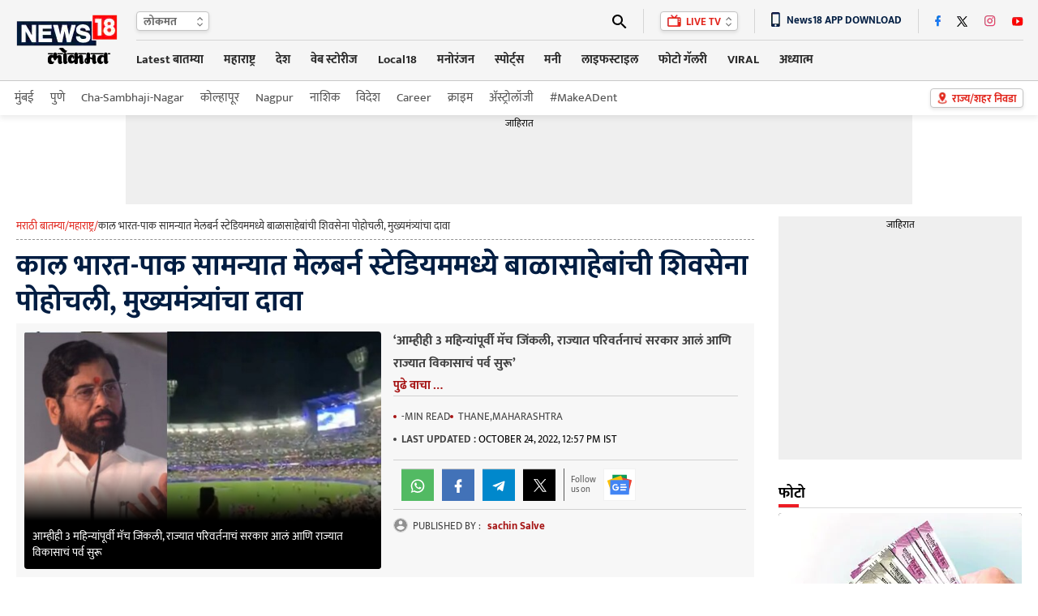

--- FILE ---
content_type: text/html
request_url: https://lokmat.news18.com/maharashtra/balasahebs-shiv-sena-reached-melbourne-stadium-in-indpak-match-say-cm-eknath-shinde-mhss-777357.html
body_size: 43484
content:
<!doctype html><html lang="mr"><head><meta charset="utf-8"><meta name="viewport" content="width=device-width,minimum-scale=1,initial-scale=1"><link rel="shortcut icon" href="https://images.news18.com/ibnkhabar/uploads/assests/img/favicon.ico"><link rel="preconnect" href="https://images.news18.com"><title>काल भारत-पाक सामन्यात मेलबर्न स्टेडियममध्ये बाळासाहेबांची शिवसेना पोहोचली, मुख्यमंत्र्यांचा दावा – News18 लोकमत</title><meta name="description" content="आम्हीही 3 महिन्यांपूर्वी मॅच जिंकली, राज्यात परिवर्तनाचं सरकार आलं आणि राज्यात विकासाचं पर्व सुरू"><link rel="canonical" href="https://lokmat.news18.com/maharashtra/balasahebs-shiv-sena-reached-melbourne-stadium-in-indpak-match-say-cm-eknath-shinde-mhss-777357.html"><meta itemprop="name" content="काल भारत-पाक सामन्यात मेलबर्न स्टेडियममध्ये बाळासाहेबांची शिवसेना पोहोचली, मुख्यमंत्र्यांचा दावा"><meta itemprop="description" content="आम्हीही 3 महिन्यांपूर्वी मॅच जिंकली, राज्यात परिवर्तनाचं सरकार आलं आणि राज्यात विकासाचं पर्व सुरू"><meta itemprop="datePublished" content="2022-10-24T12:42:57+05:30"><meta itemprop="dateModified" content="2022-10-24T12:57:35+05:30"><meta itemprop="wordCount" content="327"><meta name="robots" content="max-image-preview:large"><meta itemprop="image" content="https://images.news18.com/ibnlokmat/uploads/2022/10/eknath-shinde.jpg?im=FitAndFill=(1200,675)"><meta name="keywords" content="marathi news,news18 lokmat,marathi batmya,मराठी बातम्या,live marathi news,latest marathi news,news marathi,news18 lokmat live,marathi news live,latest news in marathi,political news,political news today,latest political news,maharashtra political news,political news of maharashtra,राजकीय बातम्या,महाराष्ट्र राजकीय बातम्या,लेटेस्ट न्यूज,मराठी बातम्या,News18 Lokmat, एकनाथ शिंदे,मुख्यमंत्री एकनाथ शिंदे,cm eknath shinde,thane,diwali,दिवाळी पहाट,india vs pakistan melbourne 2022"><meta name="news_keywords" content="marathi news, news18 lokmat, marathi batmya, मराठी बातम्या, live marathi news, latest marathi news, news marathi, news18 lokmat live, marathi news live, latest news in marathi, political news, political news today, latest political news, maharashtra political news, political news of maharashtra, राजकीय बातम्या, महाराष्ट्र राजकीय बातम्या, लेटेस्ट न्यूज, मराठी बातम्या, News18 Lokmat,  एकनाथ शिंदे, मुख्यमंत्री एकनाथ शिंदे, cm eknath shinde, thane, diwali, दिवाळी पहाट, india vs pakistan melbourne 2022"><link rel="amphtml" href="https://lokmat.news18.com/amp/maharashtra/balasahebs-shiv-sena-reached-melbourne-stadium-in-indpak-match-say-cm-eknath-shinde-mhss-777357.html"><link rel="preload" href="https://images.news18.com/dlxczavtqcctuei/news18/static/fonts/mukta-v14-devanagari_latin_latin-ext-regular.woff2" as="font" type="font/woff2" crossorigin><link rel="preload" href="https://images.news18.com/dlxczavtqcctuei/news18/static/fonts/mukta-v14-devanagari_latin_latin-ext-700.woff2" as="font" type="font/woff2" crossorigin><style>@font-face{font-display:swap;font-family:mukta;font-style:normal;font-weight:400;src:url(https://images.news18.com/dlxczavtqcctuei/news18/static/fonts/mukta-v14-devanagari_latin_latin-ext-regular.woff2)format('woff2')}@font-face{font-display:swap;font-family:mukta;font-style:normal;font-weight:700;src:url(https://images.news18.com/dlxczavtqcctuei/news18/static/fonts/mukta-v14-devanagari_latin_latin-ext-700.woff2)format('woff2')}</style><style>*{margin:0;padding:0;list-style:none;outline:none;text-decoration:none;border:none}button{background:0 0}*{box-sizing:border-box}.clearfix{clear:both}.clearfix::after,.clearfix::before{content:"";display:block;clear:both;visibility:hidden;line-height:0;height:0}figure{position:relative}.mdlcontainer{display:flex;justify-content:space-between;width:100%}.nwwrp{max-width:1244px;margin:auto;position:relative}.newheader{height:100px;background:#f5f5f5;border-bottom:1px solid #c9c9c9;width:100%;position:relative;z-index:2}.newheader .nwwrp{display:flex;justify-content:space-between;align-items:center;height:100px}.newlogo{display:flex;flex-shrink:0;width:130px;line-height:0;height:70px;align-items:center}.newlogo img{width:130px;height:68px}.newlogo{perspective:1000px;position:relative}.lgfront,.lgback{position:absolute;backface-visibility:hidden;transform:rotateY(0);top:0;left:0;right:0;bottom:0}.lgfront{transform:rotateY(0);animation:frontmove 3s infinite}.lgback{transform:rotateY(-180deg);animation:backmove 3s infinite;background:#f5f5f5}@keyframes frontmove{0%{transform:rotatey(0)}25%{transform:rotatey(0)}50%{transform:rotatey(180deg)}70%{transform:rotatey(180deg)}100%{transform:rotatey(0)}}@keyframes backmove{0%{transform:rotatey(-180deg)}25%{transform:rotatey(-180deg)}50%{transform:rotatey(0)}75%{transform:rotatey(0)}100%{transform:rotatey(-180deg)}}.newhdrrgt{margin-left:20px;width:100%}.newhdrrgttop{display:flex;justify-content:space-between;border-bottom:1px solid #d5d5d5;padding:8px 0;height:48px;align-items:center;position:relative;z-index:1}.newhdrlng{height:24px;line-height:24px;padding-left:8px;background:#fff;box-shadow:0 2px 4px #0000001a;border:1px solid #c4c4c4;border-radius:4px;position:relative;padding-right:22px;min-width:90px}.newhdrlng span{color:#6a6a6a;font-size:14px;font-weight:700;display:block}.newhdrlnghover{position:absolute;overflow:hidden;background:#fff;top:20px;left:-1px;box-shadow:0 2px 4px #0000001a;border:1px solid #c4c4c4;border-radius:0 0 4px 4px;display:none;right:-1px;border-top:none}.newhdrlnghover a{font-size:13px;margin:5px 0;font-weight:400;padding:0 8px;color:#6a6a6a;display:block}.newhdrlnghover a:hover{background:#a51313;color:#fff}.newhdrlng:hover .newhdrlnghover{display:block}.newiconsprite{background:url(https://images.news18.com/dlxczavtqcctuei/news18/static/images/newiconsprite.png?v=2)no-repeat}.newiconsprite.newarrow{width:8px;height:13px;position:absolute;top:5px;right:7px}.newiconsprite.newsearch{width:18px;height:18px;display:block;background-position:-10px 0}.newiconsprite.newlivetv{width:17px;height:16px;background-position:-29px 0;display:inline-block;position:relative;top:2px;margin-right:3px}.newiconsprite.choosebtn{width:13px;height:18px;background-position:-126px 0;position:absolute;transform:scale(.9);top:2px;left:8px}.newiconsprite.dnldapp{width:11px;height:19px;background-position:-47px 0;display:inline-block;position:relative;vertical-align:sub;margin-right:8px}.newhdrrgttoprgt{display:flex;justify-content:space-between;position:relative}.newhdrrgttoprgt li{height:30px;border-left:1px solid #d5d5d5;padding:0 20px;display:flex;align-items:center;position:relative}.newhdrrgttoprgt li:first-child{padding-left:0;border:none}.newhdrrgttoprgt li:last-child{padding-right:0}.newsearchbx{display:none;position:absolute;top:30px;background:#fff;width:400px;padding:10px 10px 0;right:0;-webkit-box-shadow:0 1px 2px#ccc;-moz-box-shadow:0 1px 2px#ccc;box-shadow:0 1px 2px#ccc;z-index:999}.adclsnewsearchbx{display:block}.newlvtvbox{height:24px;line-height:24px;padding:0 20px 0 8px;background:#fff;box-shadow:0 2px 4px #0000001a;border:1px solid #c4c4c4;border-radius:4px;position:relative;color:#e1261d;font-size:13px;font-weight:700}.newlvtvboxhover{position:absolute;background:#fff;top:20px;left:-1px;box-shadow:0 2px 4px #0000001a;border:1px solid #c4c4c4;border-radius:0 0 4px 4px;display:none;right:-1px;border-top:none}.newlvtvbox a{color:#e1261d;font-size:13px}.newlvtvboxhover a{font-size:13px;margin:5px 0;font-weight:400;padding:0 8px;display:block;color:#6a6a6a}.newlvtvboxhover a:hover{background:#a51313;color:#fff}.newlvtvbox:hover .newlvtvboxhover{display:block}.newappdnwld{font-size:13px;font-weight:700;color:#001d42}.newtopsocial{display:flex;align-items:center}.newtopsocial a{display:block;margin-left:20px}.newtopsocial a:first-child{margin-left:0}.newiconsprite.newfb{width:7px;height:15px;background-position:-59px 0}.newiconsprite.newtwtr{width:14px;height:14px;background-position:-68px 0}.newiconsprite.newwtap{width:14px;height:15px;background-position:-186px 0}.newiconsprite.newinst{width:14px;height:15px;background-position:-83px 0}.newiconsprite.newytb{width:14px;height:12px;background-position:-98px 0}.newiconsprite.newcmps{width:12px;height:12px;background-position:-113px 0}.newiconsprite.newcmps{width:12px;height:12px;background-position:-113px 0}.newiconsprite.newbrknws{width:10px;height:17px;background-position:-175px 0;display:inline-block;position:relative;top:2px;margin-right:8px}.newiconsprite.newicon{width:24px;height:13px;background-position:-140px 0;position:absolute;top:-3px;right:-2px}.newnav{display:flex;justify-content:space-between;align-items:center;height:48px}.newnavitems{display:flex}.newnavitems li{flex-shrink:0;margin-left:25px;position:relative}.newnavitems li:first-child{margin-left:0}.newnavitems li a{height:36px;line-height:36px;display:block;color:#282828;font-size:15px;font-weight:700;border-bottom:3px solid #f5f5f5}.newnavitems li.active a{color:#a51313;border-color:#a51313}.newnavitems li:last-child:hover .newnavnewswrap{right:0;left:auto}.newchoosbtn{height:24px;line-height:24px;padding:0 8px 0 26px;background:#fff;box-shadow:0 2px 4px #0000001a;border:1px solid #c4c4c4;border-radius:4px;position:relative;color:#e1261d;font-size:13px;font-weight:700;flex-shrink:0;position:absolute;top:50%;right:0;margin-top:-12px}.newnavnewswrap{width:320px;position:absolute;left:0;top:35px;z-index:10;overflow:hidden;padding:10px 10px 0;background-color:#fff;box-shadow:0 20px 25px -5px rgb(0 0 0/.4),0 10px 10px -5px rgb(0 0 0/4%);display:none;min-height:235px}.newnavnewswrap.forlrg{width:450px}.newnavnews{}.newnavnews a{display:flex!important;font-size:13px!important;line-height:18px!important;color:#111!important;padding:8px 0;border-top:1px solid #e0e0e0;border-bottom:none!important;font-weight:400!important;height:auto!important}.newnavnews a:first-child{padding-top:0;border-top:none;font-weight:700!important}.newnavnews a img{flex-shrink:0;margin-right:10px;width:80px;height:54px;border-radius:4px}.newnavitems li:hover .newnavnewswrap{display:block}.newsubnav{height:42px;line-height:42px;background:#fff;box-shadow:0 4px 6px #5252521a;position:relative;z-index:1}.newsubnav .nwwrp{display:flex;justify-content:space-between;align-items:center;height:42px}.newsubnav ul{display:flex;align-items:center}.newsubnav ul li{flex-shrink:0;margin-left:20px}.newsubnav ul li:first-child{margin-left:0}.newsubnav ul li a{color:#535353;font-size:15px;display:block}.newsubnav ul li a img{transform:translatey(5px);position:relative;top:2px;height:24px}.newnvdrlitm{position:relative;background:#fff;height:28px!important;line-height:28px!important;padding:0 10px;color:#333!important;width:120px;font-size:13px!important;border:none!important;font-weight:400!important}.newnvdrl:hover .newnvdrlitm{background:red;color:#fff!important}.newnvdrlitm:after{content:"";border-top:14px solid transparent;border-bottom:14px solid transparent;border-right:10px solid #fff;position:absolute;top:0;right:-15px;transition:all .2s ease-in-out}.newnvdrl:hover .newnvdrlitm:after{right:0;transition:all .2s ease-in-out}.newnvdrr{position:absolute;right:10px;width:290px;top:10px;display:none;background:#fff}.bydflt{display:block}.newnvdrl:hover .newnvdrr{display:block}.newadd{background:#efefef;line-height:0;display:table;margin:auto}.newadd span{display:block;font-size:12px;color:#000;text-align:center;height:20px;line-height:20px;width:100%}.newleftwrap{width:calc(100% - 330px);float:left;position:relative;padding:15px 0}.newrightwrap{width:300px;float:right;padding:15px 0}.newglblhdwrap{border-bottom:1px solid #d9d9d9;position:relative;margin-bottom:6px;display:flex;justify-content:space-between;align-items:baseline}.newglblhdwrap:before{content:"";background:#ed1c24;width:25px;height:4px;position:absolute;left:0;bottom:0}.newglblhdwrap .newglblhd,.newglblhdwrap .newglblhd a{font-size:20px;line-height:38px;color:#000;font-weight:700;display:flex;align-items:end}.newglblhdwrap .newglblhd span,.newglblhdwrap .newglblhd a span{color:#ed1c24;margin-right:5px}.newglblhdwrap .newglblhd em,.newglblhdwrap .newglblhd a em{color:#868686;font-weight:400;text-transform:uppercase;font-style:normal;font-size:12px;position:relative;top:2px;margin-left:10px}.newglblhdwrap.newsml .newglblhd,.newglblhdwrap.newsml .newglblhd a{font-size:18px;line-height:34px}.moretrndstroy{color:#e82d2e;font-size:14px;display:block;text-align:center;line-height:18px;font-weight:700}.moretrndstroy:after{content:"";background:url(https://images.news18.com/dlxczavtqcctuei/news18/static/images/newiconsprite.png)-164px 0 no-repeat;width:11px;height:11px;display:inline-block;margin-left:6px;filter:brightness(.6)}.vsp40{height:40px;line-height:0}.vsp20{height:20px;line-height:0}.vsp25{height:25px;line-height:0}.newbuttonlist{display:flex;align-items:center}.newbuttonlist a{color:#2f2f2f;font-size:14px;height:22px;line-height:22px;display:block;text-align:center;padding:0 12px;margin:0 2px}.newbuttonlist a.active{background:#e1271c;box-shadow:0 3px 6px #00000029;border:1px solid #e1261c;border-radius:11px;color:#fff}.newbuttonlist a:last-child{margin-right:0}.chsstctbtn{color:#c6080f;font-weight:700;font-size:16px;height:35px;line-height:36px;padding:0 38px 0 10px;box-sizing:border-box;box-shadow:0 2px #ee1c25;border-left:1px solid #ccc;background:url(https://images.hindi.news18.com/ibnkhabar/uploads/assets/event/common/images/pinicon_1607493634.png)92% no-repeat;position:relative}.chsstctbtn:before,.chsstctbtn:after{position:absolute;content:"";top:0;bottom:0;width:1px;background:#fafafa}.chsstctbtn:before{left:-2px}.chsstctbtn:after{right:-2px}.tpchsstctpopupwrap{position:fixed;top:0;right:0;bottom:0;left:0;background:rgba(0,0,0,.4);transition:.2s ease-in-out;visibility:hidden;opacity:0;z-index:9}.tpchsstctpopupwrap.adclstpchsstctpopupwrap{transition:.2s ease-in-out;visibility:visible;opacity:1}.tpchsstctpopup{position:fixed;top:0;bottom:0;right:-306px;z-index:10;width:306px;overflow:hidden;transition:all .5s ease-in-out}.tpchsstctpopupwrap.adclstpchsstctpopupwrap .tpchsstctpopup{right:0;transition:all .5s ease-in-out}.tpchsstctpopup-in{overflow-y:scroll;overflow-x:hidden;width:295px;height:100%;margin-left:24px;background:#f7f7f7;box-shadow:0 -5px 10px #777}.chsstctbtnclose{background:#ee1c25;width:48px;height:48px;border-radius:100%;position:absolute;top:5px;left:0;z-index:1}.chsstctbtnclose:hover{background:#000}.chsstctbtnclose:before,.chsstctbtnclose:after{content:"";position:absolute;width:3px;height:24px;background:#fff;top:12px;left:22px}.chsstctbtnclose:before{transform:rotate(45deg)}.chsstctbtnclose:after{transform:rotate(-45deg)}.tpchsstctpopuphd{text-align:center;color:#e1261d;font-size:24px;line-height:36px;margin:15px 0}.tpchsstctnames{margin:0 8px}.tpchsstctnames input{color:#606060;font-size:14px;height:44px;border:none;box-sizing:border-box;background:#e3e3e3 url(https://images.hindi.news18.com/ibnkhabar/uploads/assets/event/common/images/srchstcticon_1607493720.png)18px no-repeat;border-radius:16px;outline:none;width:100%;padding:0 10px 0 45px}.tpctlits{}.tpctlits ul{display:flex;padding:10px 0 0 20px;flex-wrap:wrap;box-sizing:border-box}.tpctlits ul li{width:50%;font-size:14px;margin:12px 0;background:url(https://images.hindi.news18.com/ibnkhabar/uploads/assets/event/common/images/ctlisticon_1607493481.png)no-repeat;box-sizing:border-box;padding-left:28px}.tpctlits ul li a{color:#000}.tpchsstcthd{background:#fff;border-bottom:2px solid #e1261d;text-transform:uppercase;font-size:16px;padding:15px 20px 12px;box-shadow:0 3px 6px #00000029;color:#444}.tpstatesnames{padding-top:10px}.tpstatesnames ul{flex-wrap:wrap;box-sizing:border-box}.tpstatesnames ul li{position:relative;padding-left:20px}.tpstatesnames ul li:before{content:"»";position:absolute;top:7px;left:22px;color:#e1261d;font-size:20px}.tpstatesnames ul li:after{content:"";position:absolute;width:6px;height:6px;border-left:2px solid #606060;border-bottom:2px solid #606060;transform:rotate(-45deg);top:14px;right:24px;transition:.2s ease-in-out}.tpstatesnames ul li a{font-size:14px;padding:11px 20px;color:#222;display:block}.tpstatesnames ul li.active{}.tpstatesnames ul li.active:after{transform:rotate(-225deg);top:18px;transition:.2s ease-in-out}.tpstatesnames ul li.active:before{content:"";background:#e3e3e3;width:35px;height:30px;position:absolute;top:4px;right:10px;border-radius:5px 5px 0 0}.tpstatesnames ul li.noArrow:after{display:none}.tpstatesnames-sublist{display:none;background:#e3e3e3;border-radius:0 0 15px 15px;margin:-11px 10px 0;padding:5px 0 12px}.tpstatesnames-sublist a{box-sizing:border-box;width:50%;font-size:13px!important;padding:15px 15px 5px!important}.tpstatesnames ul li.active .tpstatesnames-sublist{display:flex;flex-wrap:wrap}body.adclstpchsstctbody{overflow:hidden}.nwwrpartcle{background:#f5f5f5}.nwwrpartcle .nwwrp{background:#fff;padding:0 20px;box-sizing:content-box}.nwbrdcrmb{display:flex;gap:8px;border-bottom:1px dashed #939393;margin-bottom:10px;color:#e1261d;font-size:13px;padding-bottom:4px;line-height:24px;white-space:nowrap;overflow:hidden}.nwbrdcrmb a{color:#e1261d}.nwbrdcrmb span{color:#333;line-height:24px}.nwarthd{font-size:36px;line-height:44px;color:#001d42;margin-bottom:5px}.nwartbx{display:flex;justify-content:space-between;padding:10px;background:#f7f7f7;align-items:flex-start}.nwartbximg{position:relative;width:440px;min-height:292px;overflow:hidden;flex-shrink:0;border-radius:4px;display:flex;justify-content:center;align-items:center;background:#000}.nwartbximg img{width:440px}.nwartbximg p{position:absolute;bottom:0;padding:70px 10px 10px;color:#fff;font-size:14px;line-height:20px;background:linear-gradient(transparent,#000,#000);left:0;right:0}.nwartbxdtl{width:calc(100% - 455px)}.nwartscnhd{margin-bottom:5px;font-size:16px;line-height:28px;color:#404040;font-weight:700;margin-top:-2px;text-align:left;display:-webkit-box;-webkit-line-clamp:4;-webkit-box-orient:vertical;overflow:hidden}.nwartmr{color:#a51313;font-size:15px;font-weight:700;display:block;text-align:center;margin-top:-5px;cursor:pointer}.nwartbyln{border-bottom:1px solid #d1d1d1;border-top:1px solid #d1d1d1;padding:8px 0;margin-right:10px}.nwartbyln li{font-size:13px!important;margin-right:10px;text-transform:uppercase;color:#454545;margin:6px 0}.nwartbyln li span:before{content:"";background:#454545;width:4px;height:4px;border-radius:100%;position:absolute;top:50%;margin-top:-2px;left:0}.nwartbyln li span{position:relative;padding-left:10px;direction:ltr}.nwartbyln li span a{color:#a51313;font-weight:700}.nwartbyln li:first-child span:before{background:#a51313}.nwartbyln li time{color:#000}.nwartbyln li:first-child{display:flex;flex-wrap:wrap;gap:0 10px}.nwartshr{display:flex;align-items:center;width:100%;text-align:left;padding:10px 0;border-bottom:1px solid #d1d1d1;margin-top:0}.nwartbyln li b{font-weight:700;color:#454545}.nwartshr.forbtmshr{border-top:1px solid #d1d1d1;justify-content:center}.spriteshare{background:url(https://images.news18.com/dlxczavtqcctuei/news18/static/images/newiconsprite.svg)no-repeat;width:40px;height:40px;display:block;background-size:40px}.spriteshare.art-facebook-icon{background-position:0 0}.spriteshare.art-twitter-icon{background-position:0 -50px;filter:grayscale(1)}.spriteshare.art-linkedin-icon{background-position:0 -100px}.spriteshare.art-whatsapp-icon{background-position:0 -150px}.spriteshare.art-telegram-icon{background-position:0 -200px}.spriteshare.art-email-icon{background-position:0 -250px}.follow_us{border-left:#5a5a5a solid 1px;padding-left:8px;display:flex;align-items:center;background-color:#f7f7f7}.fl_txt{font-size:11px;line-height:12px;color:#5a5a5a;width:40px;text-transform:none}.gn_icon{display:inline-flex;width:40px;height:40px;background:#fff url(https://images.hindi.news18.com/ibnkhabar/uploads/assets/event/common/others/sprite_img_1.svg?v1.5)no-repeat bottom;align-items:center;justify-content:center}.nwartathr{padding-top:5px;display:flex;flex-wrap:wrap;gap:4px 15px}.nwartathr li{font-size:13px;color:#949494;font-weight:700;margin-top:5px;display:flex;align-items:center;line-height:16px}.article_title{font-size:15px;line-height:21px;color:#eee;padding:10px 10px 5px;position:absolute;bottom:0;left:0;z-index:1;width:100%;-webkit-box-sizing:border-box;-moz-box-sizing:border-box;box-sizing:border-box;background:rgba(0,0,0,.8)}.authrimg{height:18px;width:18px;border-radius:50%;overflow:hidden;margin-right:6px;border:#d3d3d3 solid 1px;position:relative;top:-1px}.authrimg img{object-fit:cover;height:100%;width:100%}.nwartathrdtl{line-height:20px}.nwartathrdtl a span{font-size:13px;line-height:14px;color:#a51313;font-weight:700}.auth_head_img{display:inline-block;text-transform:uppercase;font-weight:400;color:#454545;margin-right:8px}.nwartcnt{display:flex;justify-content:space-between;padding:20px 0}.nwrltdwrap{width:175px;flex-shrink:0;margin-right:20px}.nwrltd{width:175px;position:sticky;top:0}.nwrltd h4{background:#e1261d;color:#fff;text-align:center;line-height:24px;font-size:16px;border-radius:4px 4px 0 0;padding:5px 0}.nwrltd ul{background:#f0f0f0}.nwrltd ul li{position:relative;padding:10px 12px}.nwrltd ul li:before{content:"";background:#e1261d;position:absolute;left:0;height:12px;width:3px;top:14px}.nwrltd ul li a{color:#061836;text-decoration:underline;font-size:15px;line-height:22px;display:block}.nwcntrgt{width:100%}.nwhlgt{background:#f5f5f5;border:1px solid #e2e2e2;border-radius:4px;padding:15px 10px 5px;margin-bottom:20px}.nwhlgthd{color:#000;font-size:16px;line-height:14px}.nwhlgtlist{position:relative;margin-top:10px}.nwhlgtlist:before{content:"";border-left:1px solid #a5a5a5;position:absolute;left:0;top:10px;bottom:10px}.nwhlgtlist li{position:relative;padding:0 12px}.nwhlgtlist li:before{content:"";background:#fff;position:absolute;left:-4px;height:7px;width:7px;top:7px;border:1px solid #e1261d;border-radius:100%}.nwhlgtlist li a{color:#000;font-size:15px;line-height:26px;display:block}.nwartcntdtl{}.nwartcntdtl p{font-size:20px;line-height:32px;margin-bottom:30px;color:#000}.nwartcntdtl p a,.nwartcntdtl a{color:#e1261d;font-size:20px;line-height:32px}.nwcntrgt p a{color:#e1261d;border-bottom:1px dotted}.nwcntrgt figure img,.nwcntrgt p img{box-shadow:0px 3px 6px#00000029;border:1px solid#cecece;width:540px;margin:0 auto;padding:10px;display:block;height:auto}.nwcntrgt figure{margin-bottom:30px}.nwcntrgt figure figcaption{position:absolute;text-align:center;left:10px;right:10px;bottom:10px;background:-webkit-linear-gradient(transparent,black);background:-moz-linear-gradient(transparent,black);background:-o-linear-gradient(transparent,black);background:linear-gradient(transparent,black);font-size:15px;line-height:21px;color:#fff;padding:20px 10px 10px;max-width:520px;margin:auto}.nwartcntdtl h3,.nwartcntdtl h3 a,.nwartcntdtl h4,.nwartcntdtl h4 a{color:#e1261d;font-size:20px}.nwartcntdtl .newadd{margin:30px auto;max-width:720px;display:block;overflow:hidden}.nwartcntdtl table{width:100%;border:none;border-collapse:collapse;margin-bottom:20px}.nwartcntdtl table tr th,.nwartcntdtl table tr td{padding:10px;border:1px solid #eee;text-align:center;line-height:18px}.nwartcntdtl table tr th{background:#666;color:#fff;font-size:14px;text-transform:uppercase}.nwartcntdtl table tr td{font-size:14px;color:#333}.nwartcntdtl table tr:nth-child(odd){background:#fff}.nwartcntdtl table tr:nth-child(even){background:#f5f5f5}.nwartcntdtl ul li{color:#000;font-weight:700;font-size:18px;line-height:28px;margin:6px 20px;position:relative}.nwartcntdtl ol{counter-reset:list-number}.nwartcntdtl ol li{padding-left:34px;position:relative;margin-bottom:10px}.nwartcntdtl ol li:before{counter-increment:list-number;content:counter(list-number);position:absolute;top:2px;left:0;background:#666;color:#fff;font-weight:700;width:25px;font-size:15px;height:25px;line-height:25px;display:block;border-radius:100%;text-align:center}.nwartcntdtl ul li{list-style:disc}.nwartcntdtl ol li::marker{display:none}.newrltdvds{background:#3e3e3e;height:100px;display:flex;align-items:center;overflow:hidden;border-radius:4px;justify-content:space-between}.newrltdvds-left{background:#e1261d;width:75px;text-transform:uppercase;flex-shrink:0;height:100px;align-items:center;display:flex;justify-content:center;border-radius:4px 0 0 4px;padding-top:6px}.newrltdvds-left>div{line-height:0;text-align:center}.newrltdvds-left>div img{display:block;margin:auto auto 7px;width:17px;height:11px}.newrltdvds-left>div span{font-size:16px;font-weight:700;line-height:24px;color:#fff}.newrltdvds-slide{width:100%;position:relative;height:80px;overflow:hidden}.newrltdvds-slide-in{margin:0 30px}.newrltdvds-slide-in>div{overflow:hidden}.newrltdvds-slide-in ul{display:flex;height:80px}.newrltdvds-slide-in ul li{flex-shrink:0;border-right:1px solid #6c6c6c;padding-right:20px}.newrltdvds-slide-in ul li a{display:flex}.newrltdvds-slide-in ul li a figure{border:1px solid #9b9b9b;border-radius:4px;line-height:0;overflow:hidden;margin-right:15px;width:120px;height:80px;flex-shrink:0;position:relative}.newrltdvds-slide-in ul li a figure:before{content:"";position:absolute;top:50%;left:50%;background:url(https://images.news18.com/dlxczavtqcctuei/news18/static/images/videoicon.svg)no-repeat;width:32px;height:32px;margin:-16px 0 0 -16px;z-index:1}.newrltdvds-slide-in ul li a figure:after{position:absolute;top:0;right:0;bottom:0;left:0;background:#000;border-radius:4px 4px 0 0;opacity:.3;content:""}.newrltdvds-slide-in ul li a figure img{border-radius:4px;width:120px;height:80px}.newrltdvds-slide-in ul li a h2,.newrltdvds-slide-in ul li a h3{color:#fff;font-size:14px;line-height:20px;font-weight:700}.newrltdvdsarrow{}.newrltdvdsarrow button{position:absolute;width:14px;height:80px;left:5px;background:0 0;display:flex;justify-content:center;align-items:center;top:0;cursor:pointer}.newrltdvdsarrow button:last-child{right:5px;left:auto;transform:rotate(180deg)}.newrltdvdsarrow button:after{content:"";width:6px;height:6px;border-left:2px solid #fff;border-top:2px solid #fff;display:block;transform:rotate(-45deg);position:absolute;top:50%;left:5px}.dfltwebststrwrap{height:452px;position:relative;width:100%;background:#000;margin-bottom:30px;overflow:hidden}.dfltwebststrwrap:before{content:"";background:url(https://images.news18.com/dlxczavtqcctuei/news18/static/images/news18_dimage.jpg?im=FitAndFill=%28540,405%29)no-repeat 50%;background-size:cover;filter:blur(3px);position:absolute;top:0;right:0;bottom:0;left:0}.dfltwebststr{position:absolute;top:0;right:0;bottom:0;left:0}.dfltwebststrdtls{width:305px;height:452px;position:relative;margin:auto;display:flex;overflow:hidden;justify-content:center;align-items:center}.dfltwebststrdtls img{height:100%}.dfltwebststrdtlshd{position:absolute;bottom:0;left:0;right:0;padding:150px 15px 15px;text-align:center;color:#fff;font-size:20px;line-height:26px;background:linear-gradient(transparent,#000);font-weight:700}.dfltwebststrdtlshd span,.dfltwebststrdtlshd button{background:#fe001a no-repeat padding-box;border:1px solid #fff;border-radius:14px;padding:0 10px;display:block;height:28px;line-height:30px;font-size:14px;margin:10px auto;color:#fff;cursor:pointer}.dfltwebststrdtlshd em{background:url(https://images.hindi.news18.com/ibnkhabar/uploads/assets/event/common/images/webstrticn_1653380813.png)no-repeat;width:52px;height:52px;display:block;margin:15px auto}.newrgttopstory{background:#f5f5f5;padding:0 10px 10px}.newrgttopstory-list{margin-bottom:10px}.newrgttopstory-list li{border-bottom:1px solid #c4c4c4;padding:10px 0}.newrgttopstory-list li a{display:flex;justify-content:space-between}.newrgttopstory-list li a figure{border-radius:4px;width:100px;height:66px;flex-shrink:0;margin-right:10px;font-size:0;background:#ccc;overflow:hidden}.newrgttopstory-list li a figure img{width:100px}.newrgttopstory-list li a figure img{max-width:100%;transform:scale(1);transition:all .5s ease-in-out}.newrgttopstory-list li a figure:hover img{transform:scale(1.1);transition:all .3s ease-in-out}.newrgttopstory-list li a h3{color:#000;line-height:20px;font-size:14px;width:100%}.newrgttopstory .newpwhitebgbtn{background:#fff}.newrgtphotolist{}.newrgtphotolist li{background:#000;margin-bottom:10px;border-radius:4px;overflow:hidden}.newrgtphotolist li a figure{min-height:200px;border-radius:0;overflow:hidden}.newrgtphotolist li a figure img{width:100%}.newrgtphotolist li a figure img{max-width:100%;transform:scale(1);transition:all .5s ease-in-out}.newrgtphotolist li a figure:hover img{transform:scale(1.1);transition:all .3s ease-in-out}.newrgtphotolist li a figure span{position:absolute;background:#a51313;height:26px;line-height:26px;border:1px solid #fff;border-right:none;border-radius:3px 0 0 3px;bottom:5px;display:block;font-size:16px;color:#fff;right:0;padding:0 6px;font-weight:700}.newrgtphotolist li a figure span img{height:13px;width:14px;display:inline-block;margin-right:5px;position:relative;top:1px}.newrgtphotolist li a figure span b{font-size:10px;font-weight:400}.newrgtphotolist li li a figure img{}.newrgtphotolist li a h3{padding:10px;font-size:14px;line-height:18px;color:#fff}.moretrndstroy-secion{background:#f7f7f7;padding:4px 0 2px}.rgt-trndstory{background:#f5f5f5;border:1px solid #e8e8e8;padding:10px 10px 0}.rgt-trndstory *{font-weight:700}.rgt-trndstoryhd{color:#000;font-size:18px;line-height:22px;margin-bottom:5px}.rgt-trndstoryhd span{color:#000}.rgt-trndstoryhd span b{color:#a51313}.rgt-trndstory-list{height:230px;overflow:auto}.rgt-trndstory-list::-webkit-scrollbar{width:3px;border-radius:2px}.rgt-trndstory-list::scrollbar{width:3px}.rgt-trndstory-list::-webkit-scrollbar-track{background:#bfc0c0}.rgt-trndstory-list::scrollbar-track{background:#bfc0c0}.rgt-trndstory-list::-webkit-scrollbar-thumb{background:#70706f}.rgt-trndstory-list::scrollbar-thumb{background:#70706f}.rgt-trndstory-list ul{counter-reset:section;margin-right:6px}.rgt-trndstory-list ul li{background:#fff;border:1px solid #dbdbdb;border-radius:4px;padding:10px;position:relative;margin-bottom:5px}.rgt-trndstory-list ul li:before{counter-increment:section;content:counter(section)"";width:13px;height:13px;background:#fff;box-shadow:0 0 2px #00000029;position:absolute;border-radius:2px;color:#a51313;font-size:10px;line-height:14px;text-align:center;bottom:5px;left:70px}.rgt-trndstory-list ul li a{display:flex}.rgt-trndstory-list ul li a img{width:69px;height:46px;flex-shrink:0;margin-right:15px;background:#ccc;font-size:0}.rgt-trndstory-list ul li a h2,.rgt-trndstory-list ul li a h3{color:#404040;font-size:14px;line-height:17px;overflow:hidden;text-overflow:ellipsis;display:-webkit-box;-webkit-line-clamp:3;-webkit-box-orient:vertical}.moretrndstroy{color:#a51313;font-size:14px;display:block;text-align:center;line-height:18px;margin:10px 0}.moretrndstroy img{margin-left:2px}.nwtags{color:#404040;font-size:16px;line-height:28px;margin:20px 0;font-weight:700;border-bottom:1px dotted #333;padding-bottom:15px}.nwtags a{color:#0076bf;font-size:16px;line-height:20px;font-weight:400;border-bottom:1px solid #0076bf;display:inline-block;margin:5px 0}.photowithdetail{border-bottom:3px solid#d3d3d3;padding:20px 0}.photowithdetail h2{color:#e1261d;font-size:20px;line-height:28px;margin-bottom:12px}.photowithdetail-photo{background:#f5f5f5;padding:10px}.photowithdetail-photo figure{width:540px;line-height:0;overflow:hidden;-webkit-box-shadow:0px 3px 6px#00000029;-moz-box-shadow:0px 3px 6px#00000029;box-shadow:0px 3px 6px#00000029;border:1px solid#cecece;background:#fff;padding:10px;position:relative;margin:auto auto 12px}.photowithdetail-photo figure img{width:100%;box-shadow:none;margin:0;padding:0;border:none}.photowithdetail-photo p{font-size:18px;line-height:28px;color:#404040}.common-footer{background:#222;overflow:hidden;padding:0;position:relative;z-index:1}.common-footer .bottom_footer .bottom_row .social_icon,.common-footer .mrgl_auto{margin-left:auto}.common-footer .ftr_container{max-width:1244px;margin:auto}.common-footer .ftr_container .ftr_row{display:block;justify-content:space-between;padding:15px 0 0;position:relative;width:20%}.common-footer .ftr_container .ftr_title{font-size:18px;color:#fff;line-height:20px;font-weight:700;display:block;margin:10px 0 20px;position:relative}.common-footer .ftr_container .ftr_title:before{content:"";position:absolute;bottom:-8px;left:0;height:4px;width:25px;background:#e91d1d}.common-footer .ftr_container .side_bar.ftr_grid5{width:45%}.common-footer .ftr_container .link_table{justify-content:flex-start;flex-wrap:wrap;padding-bottom:5px}.common-footer .ftr_container .link_table a{padding-right:10px;color:#ccc;font-size:13px;margin-bottom:2px;text-decoration:none;display:block}.common-footer .ftr_container .link_table a:hover{color:#e91d1d}.common-footer .ftr_container .link_table.w3 a{width:100%;line-height:normal;margin-bottom:2px;float:left;position:relative}.common-footer .ftr_container .ftr_row.categories .side_bar.w7{width:73%;padding-right:70px;position:relative}.common-footer .ftr_container .ftr_row.categories .side_bar.w7:after{content:"";position:absolute;top:-26px;bottom:-5px;width:1px;right:0;background:#0a0a0a}.common-footer .ftr_container .ftr_row.categories .side_bar .link_table{display:flex}.footer_right .live_tv{text-align:center;background:#171717;width:100%;z-index:999;display:flex;align-items:center;justify-content:center;padding:10px 0 20px;margin-top:20px}.footer_right .live_tv span{font-size:32px;line-height:53px;display:block;color:#fff;text-transform:uppercase;font-weight:700}.common-footer .ftr_container .ftr_row.categories .side_bar .link_table a{width:20%;padding-left:10px;position:relative;line-height:normal;min-height:30px}.common-footer .ftr_container .ftr_row.categories .side_bar .link_table a:before{content:"";width:0;height:0;border-top:4px solid transparent;border-bottom:4px solid transparent;border-left:4px solid #ccc;position:absolute;left:0;top:4px}.dropbtnf{z-index:2;border-radius:20px;height:42px;line-height:42px;font-size:22px;text-decoration:none;display:block;text-transform:uppercase;color:#fff;overflow:hidden;position:relative;font-weight:700;width:258px;background-color:#e1271b}.dropbtnf:hover:before{width:100%}.dropdown-content{display:none;position:absolute;border-radius:10px 10px 10px 10px;background:#a10209;box-shadow:0 8px 16px rgba(0,0,0,.2);z-index:1;left:0;right:0;max-height:180px;overflow:auto}.dropdown-content a{text-align:center;padding:5px 10px;font-size:13px;font-weight:700;background:0 0;height:auto;line-height:20px;color:#fff;text-decoration:none;display:block}.dropdown-content a:after{display:none!important}.dropdownwrp{position:relative}.dropdownwrp:hover .dropdown-content{display:block}.common-footer .bottom_footer{background:#0c0c0c;padding:7px 0}.common-footer .bottom_footer .bottom_row{display:flex;justify-content:flex-start;padding:0;align-items:center;margin-bottom:10px}.common-footer .bottom_footer .bottom_row .logo{width:130px;margin-right:40px;height:48px;display:flex;align-items:center}.common-footer .bottom_footer .bottom_row .logo img{width:130px;display:block;height:48px}.common-footer .bottom_footer .bottom_row .link_table.w4{width:43%}.common-footer .bottom_footer .bottom_row .link_table.w4 a{width:25%;float:left;margin:5px 0;color:#fff;line-height:18px}.common-footer .bottom_footer .bottom_row .social_icon a i{width:30px;height:30px;font-style:normal;background:url(https://images.news18.com/static_news18/pix/ibnhome/news18/footer-sprite-new.svg)no-repeat;position:relative;display:block}.common-footer .bottom_footer .bottom_row .social_icon .device a.apple{background-position:8px -33px;margin-right:0}.common-footer .bottom_footer .bottom_row .social_icon a i.facebook{background-position:-11px -35px}.common-footer .bottom_footer .bottom_row .social_icon a i.twitter{background-position:-48px -35px}.common-footer .bottom_footer .bottom_row .social_icon a i.instagram{background-position:-85px -35px}.common-footer .bottom_footer .bottom_row .social_icon a i.insta{background-position:-85px -35px}.common-footer .bottom_footer .bottom_row .social_icon a i.tely{background-position:7px -145px}.common-footer .bottom_footer .bottom_row .social_icon a i.youtube{background-position:-122px -36px;z-index:2}.common-footer .bottom_footer .bottom_row .social_icon a i.jionews{background-position:-232px -36px}.common-footer .bottom_footer .bottom_row .social_icon .device a:last-child,.common-footer .bottom_footer .bottom_row .social_icon a:last-child{margin-right:0!important}.common-footer .bottom_footer .bottom_row .social_icon .device{display:flex;align-items:center;padding-left:15px;margin-left:15px;border-left:1px solid #4d4d4d;flex-wrap:wrap;height:70px}.common-footer .bottom_footer .bottom_row .social_icon .device a{width:30px;height:30px;display:block;margin-right:8px;background-position:10px 2px;position:relative;overflow:hidden;border-radius:50%;margin-bottom:0}.common-footer .bottom_footer .bottom_row .social_icon .device a i.android{background-position:-159px -36px}.common-footer .bottom_footer .bottom_row .social_icon .device a i.apple{background-position:-196px -36px}.common-footer .bottom_footer .bottom_row .social_icon .social_net a{width:30px;height:30px;border-radius:50%;display:flex;justify-content:center;align-items:center;overflow:hidden;position:relative;margin-bottom:0;margin-right:8px}.common-footer .bottom_footer .icon::after,.common-footer .bottom_footer .icon::before{position:absolute;top:0;left:0;height:100%;width:100%;-webkit-transition:.25s;transition:.25s;border-radius:30px}.common-footer .bottom_footer .icon i{position:relative;color:#fff;-webkit-transition:.25s;transition:.25s}.common-footer .bottom_footer .icon:hover i{filter:brightness(1.3)}.common-footer .bottom_footer .icon-and::before,.common-footer .bottom_footer .icon-fill::before{-webkit-transition-duration:.5s;transition-duration:.5s}.common-footer .bottom_footer .icon-fill:hover::before{box-shadow:inset 0 0 0 60px #3a559f}.common-footer .bottom_footer .icon-and:hover::before{box-shadow:inset 0 0 0 60px #a5c736}.common-footer .bottom_footer .icon-enter::before{border-radius:0;margin-left:-100%;box-shadow:inset 0 0 0 60px #1da1f2}.common-footer .bottom_footer .icon-enter:hover::before{margin-left:0}.common-footer .bottom_footer .icon-rotate:before{border-radius:0;margin-top:-100%;box-shadow:inset 0 0 0 60px red}.common-footer .bottom_footer .icon-rotate:hover:before{margin-top:0}.common-footer .bottom_footer .icon-expand::before{background:#c82647;box-shadow:inset 0 0 0 60px #0c0c0c}.common-footer .bottom_footer .icon-expand:hover::before{box-shadow:inset 0 0 0 1px #ab378b}.common-footer .bottom_footer .icon-collapse::before{border-radius:0}.common-footer .bottom_footer .icon-collapse:hover::before{box-shadow:inset 0 30px #2397d1,inset 0 -30px #2397d1}.common-footer .bottom_footer .icon-jio:hover::before{box-shadow:inset 0 0 0 60px #ef3d43}.common-footer .bottom_footer .bottom_row .social_icon .social_net{display:flex;align-items:center;height:70px;flex-wrap:wrap;border-left:1px solid #4d4d4d;padding-left:30px}.footer_pra_wrapper{display:flex;justify-content:space-between;align-items:center}.common-footer .bottom_footer .footer_pra{text-align:left;font-size:13px;line-height:22px;color:#ccc;padding-top:15px;margin:auto 50px auto auto;position:relative}.common-footer .bottom_footer .footer_pra:before{content:"";width:100vw;background:#212121;height:1px;top:-10px;right:0;position:absolute;margin-left:-50vw;left:50%}.bsi_logo,.bsi_logo img{width:151px;height:77px;line-height:0}#state_sourceLabel.covid-radio-label{display:none!important}.ftr_row_section{display:flex;justify-content:space-between}.footer_right{display:flex;background:#1d1d1d;flex-wrap:wrap;width:40%}.common-footer .bottom_footer .bottom_row .social_icon{display:flex;align-items:center;width:440px}.social_icon p{font-size:12px;color:#ccc;padding-right:10px;width:100%;line-height:8px;text-transform:uppercase}.footer-icon-img .link_table a:after{background-image:url(https://images.news18.com/static_news18/pix/ibnhome/news18/footer-sprite-new.svg);content:"";left:0;position:absolute;top:4px;width:10px;height:14px;background-repeat:no-repeat}.footer-icon-img .link_table a{padding-left:25px;position:relative}.common-footer .ftr_container .link_table.trand a{padding-left:25px}.hot_social .link_table a:after{background-position:-30px -11px;background:url(https://images.news18.com/dlxczavtqcctuei/news18/static/images/specialicon.svg)}.popular-row .link_table a:after{background-position:-45px -11px}.trending-row .link_table a:after{background-position:-10px -10px;width:20px;height:15px;background:url(https://images.news18.com/dlxczavtqcctuei/news18/static/images/trendtopicicon.svg)no-repeat;top:8px}.footer_right .live_tv a:after{background-image:url(https://images.news18.com/dlxczavtqcctuei/news18/static/images/footerlvtv.png);background-repeat:no-repeat;position:relative;content:"";width:23px;height:20px;display:inline-block;margin-left:12px;top:2px}.footer_right .ftr_row{width:50%!important;padding-left:15px!important}@media only screen and (max-width:1200px) and (min-width:1050px){.common-footer .ftr_container{max-width:1000px!important}}.secont-lnav ul li:nth-child(9) a{color:#5c5c5c!important}.section-blog-right.resRightSide{padding-top:20px}#liveblog_contener iframe{max-width:inherit}.scrollable-element .obBody{height:115px}.spnsorsInner.last-spnsor{margin-top:14px}.nwabt{background:#f7f7f7;padding:15px;text-align:center;font-size:18px;line-height:30px;color:#000;margin-bottom:20px}.nwabt span{color:#e1261d;font-weight:700}.nwbtmbln{display:flex;align-items:center}.nwbtmbln .nwartbyln{border:none;margin:0;padding:0;width:50%}.nwbtmbln .nwartbyln li:first-child span:before{background:#454545}.nwbtmbln .nwartathr{width:50%;border-left:2px dotted #ccc;padding-left:10px}.nwbtmbln .nwartathr li{margin-top:0}.sumRdMoe{display:block}.nwphtsldgt{background:#fff;box-shadow:0 3px 6px #00000029;border:1px solid #cecece;border-radius:4px;width:560px;margin:auto auto 30px;padding:10px;padding-top:0}.nwplyvd{width:560px;margin:30px auto;position:relative;text-align:center}.nwplyvd iframe{max-width:100%;position:relative;line-height:315px;margin:auto}.nwplyvd:after{content:url(https://images.hindi.news18.com/ibnkhabar/uploads/assets/event/common/images/video_bg.png);position:absolute;left:-34px;right:0;bottom:-30px;z-index:3;width:630px}.pb30{padding-bottom:30px}.arbodyactive{height:auto}.arbodyactive.arbodyhide{height:800px;overflow:hidden;position:relative}.read-more-box{position:absolute;z-index:4;left:0;right:0;bottom:-2px;display:none;text-align:center;padding:75px 12px calc(50px - 35px);background:linear-gradient(to bottom,rgba(255,255,255,5%) 10%,#fff 60%,#fff 100%)}.arbodyhide .read-more-box{display:block}.read-more-box .read-more-btn{background:#f7f7f7;border:1px solid #bebebe;border-radius:24px;color:#5c5c5c;margin-bottom:40px;padding:0 30px 0 25px;height:45px;line-height:45px;font-size:15px;font-weight:700;text-align:center}.read-more-box .read-more-btn:after{content:"";width:6px;height:6px;top:-3px;position:relative;left:10px;display:inline-block;border-top:2px solid #fff;border-left:2px solid #fff;transform:rotate(-135deg)}.read-more-box .read-more-btn{background:#e1261d!important;border:1px solid #fff!important;color:#fff!important;cursor:pointer}.signoutWrap{position:relative;border-radius:5px;padding:0;margin-left:15px;box-shadow:0px 0px 4px#0006;width:145px}.signedUser{display:flex;align-items:center;position:relative;cursor:pointer;background:#fff;padding:4px 10px;padding-right:24px;border-radius:5px;z-index:10}.signedUser svg{margin-right:6px}.signedUser .text{max-width:134px;color:#666;font-size:11px;text-transform:uppercase;white-space:nowrap;-o-text-overflow:ellipsis;text-overflow:ellipsis;overflow:hidden;padding-top:2px;font-weight:700;padding-left:25px;background:url(https://images.news18.com/ibnkhabar/uploads/assets/event/common/others/usrimg_1689770581.svg)0 3px no-repeat}.signedUser .dropIcon{width:7px;height:7px;border-bottom:2px solid#666;border-right:2px solid#666;transform:rotate(45deg);position:absolute;top:7px;right:10px;transition:all.1s ease-in}.signedUser .dropIcon.active{transform:rotate(-134deg);top:11px}.signoutWrap .logout{width:100%;font-size:11px;padding:7px 10px;display:block;position:absolute;top:100%;background:#fff;z-index:9;left:0;margin-top:-10px;border-radius:0 0 7px 7px;box-shadow:0 0 10px#000}.signoutWrap .logout a{padding:9px 0 3px;border-top:1px dotted#cbcbcb;display:block;text-align:left;cursor:pointer}.nwartshr li{color:#6b6b6b;font-size:14px;margin-left:10px;text-transform:uppercase;line-height:0;background-color:#ccc;list-style:none!important;margin:0!important;margin-left:10px!important}.nwartshr li:first-child{margin-left:0}.nwartshr li:first-child:before{background:#e1261d}html[lang=hi] body,html[lang=hi] *{font-family:mukta,sans-serif}html[lang=hi] .newnavitems li{margin-left:30px}html[lang=hi] .newnavitems li a{font-size:18px}html[lang=lk] body,html[lang=lk] *{font-family:mukta,sans-serif}html[lang=lk] .newnavitems li{margin-left:30px}html[lang=lk] .newnavitems li a{font-size:18px}html[lang=as] body,html[lang=as] *{font-family:noto sans bengali,sans-serif}html[lang=bn] body,html[lang=bn] *{font-family:noto sans bengali,sans-serif}html[lang=mr] body,html[lang=mr] *{font-family:mukta,sans-serif}html[lang=te] body,html[lang=te] *{font-family:mallanna,noto sans,sans-serif}html[lang=ta] *{font-family:noto sans tamil,sans-serif}html[lang=ta] .newrltdvds-left{width:120px}html[lang=ta] .newrltdvds-left>div span{font-size:13px;line-height:20px}html[lang=ta] .newrgttopstory-list li a figure{width:80px;height:53px}html[lang=ta] .newrgttopstory-list li a figure img{width:80px;height:53px}html[lang=ta] .tpchsstctpopuphd{font-size:20px}html[lang=ta] .newrgttopstory-list li a h3{line-height:18px;font-size:12px}html[lang=kn] body,html[lang=kn] *{font-family:noto sans kannada,sans-serif}html[lang=kn] .newrltdvds-left{width:110px}html[lang=kn] .newrltdvds-left>div span{font-size:14px;line-height:20px}html[lang=pa] body,html[lang=pa] *{font-family:solaimanlipi,sans-serif}html[lang=gu] *{font-family:noto sans gujarati,sans-serif}.nwartbyln li:lang(gu),.common-footer .bottom_footer .footer_pra:lang(gu){font-size:14px!important}html[lang=ml] *{font-family:noto serif malayalam,sans-serif}html[lang=ml] .tpctlits ul li{width:100%}html[lang=ml] .newrltdvds-left{width:115px}html[lang=ml] .newrltdvds-left>div span{font-size:14px;line-height:20px}html[lang=ml] .newnavitems li a{font-size:14px}html[lang=ml] .social_icon p{font-size:12px}html[lang=ml] .dropbtnf{font-size:16px}html[lang=ml] .footer_right .live_tv span{font-size:30px}html[lang=or] *{font-family:noto serif oriya,sans-serif}.rtpvd{margin:20px auto;width:600px;overflow:hidden;position:relative}.rtpvdh{height:34px;line-height:38px!important;font-weight:700;color:#e1261d!important;font-size:20px;display:block}.rtpvdsld{position:relative}.rtpvdsld .rtpvdsldin{width:600px;margin:auto}.rtpvdsld ul{display:flex}.rtpvdsld ul li{flex-shrink:0;list-style:none;margin:0}.rtpvdsld ul li figure{width:600px;height:338px;position:relative;margin-bottom:1px}.rtpvdsld ul li figure img{width:600px;height:338px}.rtpvdsld ul li figcaption{padding:10px;font-size:16px;font-weight:700;line-height:26px;color:#000;width:0;display:block;background:#ededed;height:60px;overflow:hidden;position:relative;transition:all 1.5s ease-in-out}.rtpvdsld ul li figcaption a{color:#000;font-size:16px;display:-webkit-box;-webkit-line-clamp:2;-webkit-box-orient:vertical;overflow:hidden;width:600px;opacity:0;transition:all 2s ease-in-out}.rtpvdsld ul li figcaption:before{content:"";top:0;left:0;width:5px;height:0;position:absolute;background:#e1261d;opacity:0;transition:all .5s ease-in-out}.rtpvdsld ul li.glide__slide--active figcaption{transition:all 1.5s ease-in-out;width:600px}.rtpvdsld ul li.glide__slide--active figcaption a{opacity:1;transition:all 1s ease-in-out}.rtpvdsld ul li.glide__slide--active figcaption:before{height:100%;opacity:1;transition:all 2s ease-in-out}.rtpvdsld ul li figcaption span{color:#989898;line-height:18px;font-size:10px;display:block;margin-bottom:10px}.rtpvdar{position:absolute;top:-22px;right:0}.rtpvdar button{width:10px;height:10px;position:absolute;top:40%;right:50px;border:none;background:0 0;outline:none;border-left:2px solid #9f9f9f;border-top:2px solid #9f9f9f;transform:rotate(-45deg);cursor:pointer}.rtpvdar button:last-child{left:auto;right:2px;transform:rotate(135deg)}.vdcount{position:absolute;right:20px;top:-30px;color:#989898;font-size:14px;font-weight:400}.vdcount span{color:#e1261d;font-size:16px;font-weight:700}.rtpvdbt{display:flex;gap:2px;margin:0 2px}.rtpvdbt button{border:none;background:0 0;outline:none;width:100%;height:6px;background:#484848}.rtpvdbt button.glide__bullet--active{background:#e1261d}.nwartctwdgt{margin:auto;margin-bottom:30px;width:722px}.nwartctwdgttp{background:#061836;display:flex;justify-content:space-between;border-radius:4px 4px 0 0;align-items:center}.nwartctwdgthd{line-height:0;padding-left:15px}.nwartctwdgthd a{line-height:0}.nwartctwdgthd span{font-weight:400;display:inline-block}.nwartctwdgttprgt{display:flex;padding:4px 0}.nwartslct{width:180px;border-radius:6px;border:1px solid#c3c3c3;margin-right:10px;padding:0 5px;background:#fff;position:relative;font-weight:400}.nwartslct:before,.nwartslct:after{content:"";width:5px;height:5px;border-top:1px solid#444;border-left:1px solid#444;position:absolute;right:10px}.nwartslct:before{transform:rotate(45deg);top:10px}.nwartslct:after{transform:rotate(-135deg);top:15px}.nwartslct span{color:#061836;font-size:14px;line-height:30px;font-weight:700;display:block;width:100%;padding-left:23px;padding-top:2px;cursor:pointer}.nwartslct span:before{content:"";background:url(https://images.hindi.news18.com/ibnkhabar/uploads/assets/event/common/others/sprite_img_fornewarticle_1636363070.svg)no-repeat;position:absolute;left:5px;top:7px;width:18px;height:20px;background-position:-9px -411px}.nwartslct ul{display:none;position:absolute;top:28px;left:-1px;border-radius:0 0 10px 10px;right:-1px;z-index:1;font-size:14px;border:1px solid#ccc;background:#fff;height:240px;overflow:auto;border-top:none;padding-top:5px}.nwartslct.acts ul{display:block}.nwartslct ul li{list-style:none;margin:0}.nwartslct ul li a{font-size:14px;line-height:30px;font-weight:700;color:#061836;padding:0 10px;display:block;width:100%}.nwartslctsld{background:#f2f2f2;border:1px solid #c4c4c4;border-radius:0 0 4px 4px;padding-top:20px}.nwartslctsld-slide{position:relative;overflow:hidden}.nwartslctsld-slide-in{}.nwartslctsld-slide-in>div{overflow:hidden}.nwartslctsld-slide-in ul{display:flex}.nwartslctsld-slide-in ul li{flex-shrink:0;position:relative;padding:0 20px;border-right:1px solid #c4c4c4;list-style:none;margin:0}.nwartslctsld-slide-in ul li a figure{border-radius:4px;position:relative;line-height:0;overflow:hidden;margin-bottom:10px}.nwartslctsld-slide-in ul li a figure img{width:100%;box-shadow:none;border:none;padding:0}.nwartslctsld-slide-in ul li a h5{font-weight:700;color:#000;font-size:16px;line-height:24px}.vdsicns{position:absolute;top:50%;left:50%;background:#333 url(https://images.news18.com/dlxczavtqcctuei/news18/static/images/videoicon.svg)no-repeat;width:32px;height:32px;margin:-16px 0 0 -16px;z-index:1;border-radius:100%;box-shadow:0 0 7px #333}.nwartslctsldarrow{position:relative;margin:12px auto 0;height:18px;width:200px}.nwartslctsldarrow button{position:absolute;width:20px;height:18px;left:0;background:0 0;display:flex;justify-content:center;align-items:center;top:0;z-index:1}.nwartslctsldarrow button:last-child{right:0;left:auto;transform:rotate(180deg)}.nwartslctsldarrow button:before,.nwartslctsldarrow button:after{content:"";position:absolute}.nwartslctsldarrow button:before{background:#707070;height:2px;left:6px;top:9px;width:12px}.nwartslctsldarrow button:after{width:8px;height:8px;border-left:2px solid #707070;border-top:2px solid #707070;display:block;transform:rotate(-45deg);top:5px;left:5px}.nwartslctsldblt{display:flex;gap:10px;justify-content:center;top:-12px;position:relative}.nwartslctsldblt button{width:6px;height:6px;background:#d6d6d6;border-radius:3px;display:block}.nwartslctsldblt button.glide__bullet--active{background:#ed1c24;width:18px;height:6px}#relatedVideo{min-height:100px}.newrltdvds-slide-in,.newrltdvds-slide-in *{direction:ltr}blockquote{background:#f9f9f9;border-left:10px solid#ccc;margin:1.5em 10px;padding:.5em 10px}blockquote:before{color:#ccc;content:open-quote;font-size:4em;line-height:.1em;margin-right:.25em;vertical-align:-.4em}blockquote p{display:inline}</style><script>var PWTID="5143",gptRan,loadGpt,purl,url,profileVersionId,regexp,matches,wtads,node,PWT={},googletag=googletag||{};googletag.cmd=googletag.cmd||[],gptRan=!1,PWT.jsLoaded=function(){loadGpt()},loadGpt=function(){if(!gptRan){gptRan=!0;var t,n,e=document.createElement("script");e.async=!0,n="https:"==document.location.protocol,e.src=(n?"https:":"http:")+"//securepubads.g.doubleclick.net/tag/js/gpt.js",t=document.getElementsByTagName("script")[0],t.parentNode.insertBefore(e,t)}},setTimeout(loadGpt,500),purl=window.location.href,url="https://ads.pubmatic.com/AdServer/js/pwt/113941/"+PWTID,profileVersionId="",purl.indexOf("pwtv=")>0&&(regexp=/pwtv=(.*?)(&|$)/g,matches=regexp.exec(purl),matches.length>=2&&matches[1].length>0&&(profileVersionId="/"+matches[1])),wtads=document.createElement("script"),wtads.async=!0,wtads.type="text/javascript",wtads.src=url+profileVersionId+"/pwt.js",node=document.getElementsByTagName("script")[0],node.parentNode.insertBefore(wtads,node)</script><script>(function(e){typeof define=="function"&&define.amd?define(e):e()})(function(){"use strict";var t,o="ABCDEFGHIJKLMNOPQRSTUVWXYZabcdefghijklmnopqrstuvwxyz0123456789+/=";function n(e){this.message=e}n.prototype=new Error,n.prototype.name="InvalidCharacterError";function i(e){if(s=String(e).replace(/=+$/,""),s.length%4==1)throw new n("'atob' failed: The string to be decoded is not correctly encoded.");for(var t,s,i,a=0,c=0,r="";t=s.charAt(c++);~t&&(i=a%4?i*64+t:t,a++%4)?r+=String.fromCharCode(255&i>>(-2*a&6)):0)t=o.indexOf(t);return r}t=typeof window!="undefined"&&window.atob&&window.atob.bind(window)||i;function a(e){return decodeURIComponent(t(e).replace(/(.)/g,function(e,t){var n=t.charCodeAt(0).toString(16).toUpperCase();return n.length<2&&(n="0"+n),"%"+n}))}function r(e){var n=e.replace(/-/g,"+").replace(/_/g,"/");switch(n.length%4){case 0:break;case 2:n+="==";break;case 3:n+="=";break;default:throw new Error("base64 string is not of the correct length")}try{return a(n)}catch{return t(n)}}function e(e){this.message=e}e.prototype=new Error,e.prototype.name="InvalidTokenError";function s(t,n){if(typeof t!="string")throw new e("Invalid token specified: must be a string");n=n||{};var o,s=n.header===!0?0:1,i=t.split(".")[s];if(typeof i!="string")throw new e("Invalid token specified: missing part #"+(s+1));try{o=r(i)}catch(t){throw new e("Invalid token specified: invalid base64 for part #"+(s+1)+" ("+t.message+")")}try{return JSON.parse(o)}catch(t){throw new e("Invalid token specified: invalid json for part #"+(s+1)+" ("+t.message+")")}}window&&(typeof window.define=="function"&&window.define.amd?window.define("jwt_decode",function(){return s}):window&&(window.jwt_decode=s))});const GOOGLE_ADS_PPID="GOOGLE_ADS_PPID",generatePPID=()=>{const t=getCookie("g_token"),n="normaluser"+Math.floor(Math.random()*Math.pow(10,17))+"nw18ids";if(!t)return n;const e=decryptToken(t);if(!e||!e?.user_id)return n;const{user_id:s}=e,o=createStrHash(s);return o},getPPIDCookie=()=>getCookie(GOOGLE_ADS_PPID);var GOOGLE_PPID="",MD5;function setCookie(e,t,n){var o,s=new Date;s.setTime(s.getTime()+n*60*60*1e3),o="expires="+s.toGMTString(),document.cookie=e+"="+t+";"+o+";domain=.news18.com;path=/"}function getCookie(e){for(var t,s=e+"=",o=document.cookie.split(";"),n=0;n<o.length;n++){for(t=o[n];" "==t.charAt(0);)t=t.substring(1,t.length);if(0==t.indexOf(s))return t.substring(s.length,t.length)}return null}MD5=function(e){var t=M(V(Y(X(e),8*e.length)));return t.toLowerCase()};function M(e){for(var t,s="0123456789ABCDEF",o="",n=0;n<e.length;n++)t=e.charCodeAt(n),o+=s.charAt(t>>>4&15)+s.charAt(15&t);return o}function X(e){for(var n=Array(e.length>>2),t=0;t<n.length;t++)n[t]=0;for(t=0;t<8*e.length;t+=8)n[t>>5]|=(255&e.charCodeAt(t/8))<<t%32;return n}function V(e){for(var n="",t=0;t<32*e.length;t+=8)n+=String.fromCharCode(e[t>>5]>>>t%32&255);return n}function Y(e,t){e[t>>5]|=128<<t%32,e[14+(t+64>>>9<<4)]=t;for(var s=1732584193,n=-271733879,o=-1732584194,i=271733878,a=0;a<e.length;a+=16)var r=s,c=n,l=o,d=i,n=md5_ii(n=md5_ii(n=md5_ii(n=md5_ii(n=md5_hh(n=md5_hh(n=md5_hh(n=md5_hh(n=md5_gg(n=md5_gg(n=md5_gg(n=md5_gg(n=md5_ff(n=md5_ff(n=md5_ff(n=md5_ff(n,o=md5_ff(o,i=md5_ff(i,s=md5_ff(s,n,o,i,e[a+0],7,-680876936),n,o,e[a+1],12,-389564586),s,n,e[a+2],17,606105819),i,s,e[a+3],22,-1044525330),o=md5_ff(o,i=md5_ff(i,s=md5_ff(s,n,o,i,e[a+4],7,-176418897),n,o,e[a+5],12,1200080426),s,n,e[a+6],17,-1473231341),i,s,e[a+7],22,-45705983),o=md5_ff(o,i=md5_ff(i,s=md5_ff(s,n,o,i,e[a+8],7,1770035416),n,o,e[a+9],12,-1958414417),s,n,e[a+10],17,-42063),i,s,e[a+11],22,-1990404162),o=md5_ff(o,i=md5_ff(i,s=md5_ff(s,n,o,i,e[a+12],7,1804603682),n,o,e[a+13],12,-40341101),s,n,e[a+14],17,-1502002290),i,s,e[a+15],22,1236535329),o=md5_gg(o,i=md5_gg(i,s=md5_gg(s,n,o,i,e[a+1],5,-165796510),n,o,e[a+6],9,-1069501632),s,n,e[a+11],14,643717713),i,s,e[a+0],20,-373897302),o=md5_gg(o,i=md5_gg(i,s=md5_gg(s,n,o,i,e[a+5],5,-701558691),n,o,e[a+10],9,38016083),s,n,e[a+15],14,-660478335),i,s,e[a+4],20,-405537848),o=md5_gg(o,i=md5_gg(i,s=md5_gg(s,n,o,i,e[a+9],5,568446438),n,o,e[a+14],9,-1019803690),s,n,e[a+3],14,-187363961),i,s,e[a+8],20,1163531501),o=md5_gg(o,i=md5_gg(i,s=md5_gg(s,n,o,i,e[a+13],5,-1444681467),n,o,e[a+2],9,-51403784),s,n,e[a+7],14,1735328473),i,s,e[a+12],20,-1926607734),o=md5_hh(o,i=md5_hh(i,s=md5_hh(s,n,o,i,e[a+5],4,-378558),n,o,e[a+8],11,-2022574463),s,n,e[a+11],16,1839030562),i,s,e[a+14],23,-35309556),o=md5_hh(o,i=md5_hh(i,s=md5_hh(s,n,o,i,e[a+1],4,-1530992060),n,o,e[a+4],11,1272893353),s,n,e[a+7],16,-155497632),i,s,e[a+10],23,-1094730640),o=md5_hh(o,i=md5_hh(i,s=md5_hh(s,n,o,i,e[a+13],4,681279174),n,o,e[a+0],11,-358537222),s,n,e[a+3],16,-722521979),i,s,e[a+6],23,76029189),o=md5_hh(o,i=md5_hh(i,s=md5_hh(s,n,o,i,e[a+9],4,-640364487),n,o,e[a+12],11,-421815835),s,n,e[a+15],16,530742520),i,s,e[a+2],23,-995338651),o=md5_ii(o,i=md5_ii(i,s=md5_ii(s,n,o,i,e[a+0],6,-198630844),n,o,e[a+7],10,1126891415),s,n,e[a+14],15,-1416354905),i,s,e[a+5],21,-57434055),o=md5_ii(o,i=md5_ii(i,s=md5_ii(s,n,o,i,e[a+12],6,1700485571),n,o,e[a+3],10,-1894986606),s,n,e[a+10],15,-1051523),i,s,e[a+1],21,-2054922799),o=md5_ii(o,i=md5_ii(i,s=md5_ii(s,n,o,i,e[a+8],6,1873313359),n,o,e[a+15],10,-30611744),s,n,e[a+6],15,-1560198380),i,s,e[a+13],21,1309151649),o=md5_ii(o,i=md5_ii(i,s=md5_ii(s,n,o,i,e[a+4],6,-145523070),n,o,e[a+11],10,-1120210379),s,n,e[a+2],15,718787259),i,s,e[a+9],21,-343485551),s=safe_add(s,r),n=safe_add(n,c),o=safe_add(o,l),i=safe_add(i,d);return Array(s,n,o,i)}function md5_cmn(e,t,n,s,o,i){return safe_add(bit_rol(safe_add(safe_add(t,e),safe_add(s,i)),o),n)}function md5_ff(e,t,n,s,o,i,a){return md5_cmn(t&n|~t&s,e,t,o,i,a)}function md5_gg(e,t,n,s,o,i,a){return md5_cmn(t&s|n&~s,e,t,o,i,a)}function md5_hh(e,t,n,s,o,i,a){return md5_cmn(t^n^s,e,t,o,i,a)}function md5_ii(e,t,n,s,o,i,a){return md5_cmn(n^(t|~s),e,t,o,i,a)}function safe_add(e,t){var n=(65535&e)+(65535&t);return(e>>16)+(t>>16)+(n>>16)<<16|65535&n}function bit_rol(e,t){return e<<t|e>>>32-t}const createStrHash=e=>{const t=MD5(e);return t},decryptToken=(e="")=>{const t=jwt_decode(e,"test@#$%$");return t},setPPID=()=>{let e=getPPIDCookie();e||(e=generatePPID(),setCookie(GOOGLE_ADS_PPID,e,24*7)),GOOGLE_PPID=e};setPPID()</script><script>var adSlot1,adSlot2;window.googletag=window.googletag||{cmd:[]},googletag.cmd.push(function(){adSlot1=googletag.defineSlot("/1039154/NW18_MAR_Desktop/NW18_MAR_MAHARASHTRA/NW18_MAR_MAHARASHTRA_AS/NW18_MAR_MH_AS_ROS_ATF_728",[[970,90],[728,90]],"head-banner-ad").addService(googletag.pubads()),adSlot2=googletag.defineSlot("/1039154/NW18_MAR_Desktop/NW18_MAR_MAHARASHTRA/NW18_MAR_MAHARASHTRA_AS/NW18_MAR_MH_AS_ROS_ATF_300",[[300,250],[336,280]],"rhs-atf-banner-ad").addService(googletag.pubads()),googletag.pubads().setTargeting("section_name","maharashtra"),googletag.pubads().setTargeting("article_id","777357"),googletag.pubads().setTargeting("meta_keywords",["marathi news","news18 lokmat","marathi batmya","मराठी बातम्या","live marathi news","latest marathi news","news marathi","news18 lokmat live","marathi news live","latest news in marathi","political news","political news today","latest political news","maharashtra political news","political news of maharashtra","राजकीय बातम्या","महाराष्ट्र राजकीय बातम्या","लेटेस्ट न्यूज","मराठी बातम्या","News18 Lokmat","एकनाथ शिंदे","मुख्यमंत्री एकनाथ शिंदे","cm eknath shinde","thane","diwali","दिवाळी पहाट","india vs pakistan melbourne 2022"]),googletag.pubads().setTargeting("page_url","https://lokmat.news18.com/maharashtra/balasahebs-shiv-sena-reached-melbourne-stadium-in-indpak-match-say-cm-eknath-shinde-mhss-777357.html"),googletag.pubads().setTargeting("page_title","काल भारत-पाक सामन्यात मेलबर्न स्टेडियममध्ये बाळासाहेबांची शिवसेना पोहोचली, मुख्यमंत्र्यांचा दावा"),googletag.pubads().setTargeting("dfp","okay"),googletag.pubads().setTargeting("ff_source",""),googletag.pubads().setTargeting("page_type","text"),googletag.pubads().setTargeting("state","maharashtra"),googletag.pubads().enableLazyLoad({fetchMarginPercent:500,renderMarginPercent:200,mobileScaling:2}),googletag.pubads().setPublisherProvidedId(GOOGLE_PPID),googletag.pubads().enableSingleRequest(),googletag.enableServices()})</script><script type='text/javascript'>(function(){var e=window._sf_async_config=window._sf_async_config||{};e.uid=20831,e.domain="news18marathi.com",e.useCanonical=!0,e.useCanonicalDomain=!0,e.sections="lokmat.news18.com, lokmat.news18.com - news, lokmat.news18.com - maharashtra",e.authors="sachin Salve",e.contentType="article";function t(){var e=document.createElement("script"),t=document.getElementsByTagName("script")[0];e.type="text/javascript",e.async=!0,e.src="//static.chartbeat.com/js/chartbeat.js",t.parentNode.insertBefore(e,t)}window.addEventListener("load",e=>{t()})})()</script><script type='text/javascript'>var _comscore=_comscore||[];_comscore.push({c1:"2",c2:"6683813"}),function(){window.addEventListener("load",e=>{var t=document.createElement("script"),n=document.getElementsByTagName("script")[0];t.async=!0,t.src=(document.location.protocol=="https:"?"https://sb":"http://b")+".scorecardresearch.com/beacon.js",n.parentNode.insertBefore(t,n)})}()</script><meta property="og:title" content="काल मेलबर्न स्टेडियममध्ये बाळासाहेबांची शिवसेना पोहोचली, मुख्यमंत्र्यांचा दावा"><meta property="og:description" content="&lsquo;आम्हीही 3 महिन्यांपूर्वी मॅच जिंकली, राज्यात परिवर्तनाचं सरकार आलं आणि राज्यात विकासाचं पर्व सुरू&rsquo;"><meta property="og:type" content="article"><meta property="og:url" content="https://lokmat.news18.com/maharashtra/balasahebs-shiv-sena-reached-melbourne-stadium-in-indpak-match-say-cm-eknath-shinde-mhss-777357.html"><meta property="fb:pages" content="122176787772"><meta property="fb:app_id" content="964288731082630"><meta property="og:image:alt" content="आम्हीही 3 महिन्यांपूर्वी मॅच जिंकली, राज्यात परिवर्तनाचं सरकार आलं आणि राज्यात विकासाचं पर्व सुरू"><meta property="og:image" content="https://images.news18.com/ibnlokmat/uploads/2022/10/eknath-shinde.jpg?im=FitAndFill=(1200,675)"><meta property="og:image:width" content="1200"><meta property="og:image:height" content="675"><meta property="article:section" content="maharashtra"><meta property="og:category" content="maharashtra"><meta property="article:published_time" content="2022-10-24T12:42:57+05:30"><meta property="article:modified_time" content="2022-10-24T12:57:35+05:30"><meta property="og:locale" content="il_IN"><meta property="og:site_name" content="News18 लोकमत"><meta name="twitter:card" content="summary_large_image"><meta name="twitter:image" content="https://images.news18.com/ibnlokmat/uploads/2022/10/eknath-shinde.jpg?im=FitAndFill=(1200,675)"><meta name="twitter:title" content="काल मेलबर्न स्टेडियममध्ये बाळासाहेबांची शिवसेना पोहोचली, मुख्यमंत्र्यांचा दावा"><meta name="twitter:description" content="&lsquo;आम्हीही 3 महिन्यांपूर्वी मॅच जिंकली, राज्यात परिवर्तनाचं सरकार आलं आणि राज्यात विकासाचं पर्व सुरू&rsquo;"><meta name="twitter:site" content="@News18Lokmat"><meta name="twitter:url" content="https://lokmat.news18.com/maharashtra/balasahebs-shiv-sena-reached-melbourne-stadium-in-indpak-match-say-cm-eknath-shinde-mhss-777357.html"><script>(function(e,t,n,s,o,i,a){e.GoogleAnalyticsObject=o,e[o]=e[o]||function(){(e[o].q=e[o].q||[]).push(arguments)},e[o].l=1*new Date,i=t.createElement(n),a=t.getElementsByTagName(n)[0],i.async=1,i.src=s,a.parentNode.insertBefore(i,a)})(window,document,"script","https://www.google-analytics.com/analytics.js","ga"),ga("create","UA-156703-3","auto",{useAmpClientId:!0}),ga("set","dimension1","|||"),ga("set","dimension7","||News18 Lokmat"),ga("set","dimension9","sachin Salve_6"),ga("set","dimension10",""),ga("set","dimension11",777357),ga("set","dimension12","10/24/2022"),ga("set","dimension13","12:42"),ga("set","dimension14","maharashtra"),ga("set","dimension15","article"),ga("set","dimension16","marathi news"),ga("set","dimension18","article"),ga("set","dimension19","No video player"),ga("set","dimension20","No video"),ga("set","dimension21",327),ga("set","dimension22","Taboola Yes"),ga("send","pageview")</script><script>window.dataLayer=window.dataLayer||[],window.dataLayer.push({event:"custom_dimensions",section:"maharashtra",sub_section:"",article_id:"777357",author_name:"sachin Salve_6",pub_date:"10/24/2022",pub_time:"12:42:57",type_of_article:"article",tag:"marathi news,",location:"Thane,Maharashtra,",word_count:327,taboola:"Y",author_type:"||News18 Lokmat",article_edited_by:"sachin Salve_6",player_identifier:"No video player",video_identifier:"No video",video_title:"",video_slot:"",video_channel_name:"",video_amp_filter:"NON AMP",video_category:"",by_line:""})</script><script type="application/ld+json">{"@context":"https://schema.org","@type":"BreadcrumbList","itemListElement":[{"@type":"ListItem","position":1,"item":{"@id":"https://lokmat.news18.com/","name":"मराठी बातम्या"}},{"@type":"ListItem","position":2,"item":{"@id":"https://lokmat.news18.com/maharashtra/","name":"महाराष्ट्र"}},{"@type":"ListItem","position":3,"item":{"@id":"https://lokmat.news18.com/maharashtra/balasahebs-shiv-sena-reached-melbourne-stadium-in-indpak-match-say-cm-eknath-shinde-mhss-777357.html","name":"काल भारत-पाक सामन्यात मेलबर्न स्टेडियममध्ये बाळासाहेबांची शिवसेना पोहोचली, मुख्यमंत्र्यांचा दावा"}}]}</script><script type="application/ld+json">{"@context":"https://schema.org","@type":"WebPage","name":"काल भारत-पाक सामन्यात मेलबर्न स्टेडियममध्ये बाळासाहेबांची शिवसेना पोहोचली, मुख्यमंत्र्यांचा दावा","description":"\u0026lsquo;आम्हीही 3 महिन्यांपूर्वी मॅच जिंकली, राज्यात परिवर्तनाचं सरकार आलं आणि राज्यात विकासाचं पर्व सुरू\u0026rsquo;","keywords":"marathi news, news18 lokmat, marathi batmya, मराठी बातम्या, live marathi news, latest marathi news, news marathi, news18 lokmat live, marathi news live, latest news in marathi, political news, political news today, latest political news, maharashtra political news, political news of maharashtra, राजकीय बातम्या, महाराष्ट्र राजकीय बातम्या, लेटेस्ट न्यूज, मराठी बातम्या, News18 Lokmat,  एकनाथ शिंदे, मुख्यमंत्री एकनाथ शिंदे, cm eknath shinde, thane, diwali, दिवाळी पहाट, india vs pakistan melbourne 2022","url":"https://lokmat.news18.com/maharashtra/balasahebs-shiv-sena-reached-melbourne-stadium-in-indpak-match-say-cm-eknath-shinde-mhss-777357.html","inLanguage":"mr","speakable":{"@type":"SpeakableSpecification","xPath":["/html/head/title","/html/head/meta[@name='description']/@content"]}}</script><script type="application/ld+json">{"@context":"https://schema.org","@type":"NewsArticle","mainEntityOfPage":{"@type":"WebPage","@id":"https://lokmat.news18.com/maharashtra/balasahebs-shiv-sena-reached-melbourne-stadium-in-indpak-match-say-cm-eknath-shinde-mhss-777357.html"},"isPartOf":{"@type":"CreativeWork","name":"News18 लोकमत","url":"https://lokmat.news18.com/"},"inLanguage":"mr","headline":"काल भारत-पाक सामन्यात मेलबर्न स्टेडियममध्ये बाळासाहेबांची शिवसेना पोहोचली, मुख्यमंत्र्यांचा दावा","description":"\u0026lsquo;आम्हीही 3 महिन्यांपूर्वी मॅच जिंकली, राज्यात परिवर्तनाचं सरकार आलं आणि राज्यात विकासाचं पर्व सुरू\u0026rsquo;","keywords":"marathi news, news18 lokmat, marathi batmya, मराठी बातम्या, live marathi news, latest marathi news, news marathi, news18 lokmat live, marathi news live, latest news in marathi, political news, political news today, latest political news, maharashtra political news, political news of maharashtra, राजकीय बातम्या, महाराष्ट्र राजकीय बातम्या, लेटेस्ट न्यूज, मराठी बातम्या, News18 Lokmat,  एकनाथ शिंदे, मुख्यमंत्री एकनाथ शिंदे, cm eknath shinde, thane, diwali, दिवाळी पहाट, india vs pakistan melbourne 2022","articleSection":"महाराष्ट्र","url":"https://lokmat.news18.com/maharashtra/balasahebs-shiv-sena-reached-melbourne-stadium-in-indpak-match-say-cm-eknath-shinde-mhss-777357.html","datePublished":"2022-10-24T12:42:57+05:30","dateModified":"2022-10-24T12:57:35+05:30","articleBody":"ठाणे, 23 ऑक्टोबर : ऑस्ट्रेलियातील मेलबर्न स्टेडियमवर भारताने पाकिस्तानला लोळवून दणदणीत विजय मिळवला. या स्टेडियमध्ये बाळासाहेबांची शिवसेना पक्षाचे चाहते पोहोचले होते, त्यांच्या हातात बॅनर होते, असा दावाच मुख्यमंत्री एकनाथ शिंदे यांनी केला आहे. एकनाथ शिंदे यांच्या दाव्यामुळे सर्वांच्या भुवय्या उंचावल्या. ठाण्यात दिवाळी पहाट कार्यक्रम आयोजित कण्यात आला होता. या कार्यक्रमाला मुख्यमंत्री एकनाथ शिंदे यांनी हजेरी लावली. यावेळी बोलत असताना एकनाथ शिंदे यांनी जोरदार टोलेबाजी केली.\n\u0026lsquo;देवेंद्र फडणवीस आणि आम्ही ठरवलं, सर्व सण साजरे करायचे. मग गोविंदा असेल, दसरा असेल किंवा दिवाळी असेल. आपण इंडिया पाकिस्तानची मॅच जिंकली. काय जल्लोष केला काल सर्वांनी. मेलबॉर्न स्टेडिअमवर बाळासाहेबांची शिवसेना पोहोचली होती. कुणाच्या तरी हातात, आमच्या पक्षाचे बॅनर होते. आम्हीही 3 महिन्यांपूर्वी मॅच जिंकली, राज्यात परिवर्तनाचं सरकार आलं आणि राज्यात विकासाचं पर्व सुरू\u0026rsquo; असं म्हणत एकनाथ शिंदेंनी महाविकास आघाडीला टोला लगावला. ( पीक कुठे येतं हे माहितीये का? उद्धव ठाकरेंच्या औरंगाबाद दौऱ्यावर भाजपचा निशाणा ) काल झालेल्या मेलबर्न स्टेडियमवर सामन्यादरम्यान, एक कार्यकर्ता बाळासाहेबांची शिवसेना पक्षाचे पोस्टर घेऊन उभा असल्याचा फोटो व्हायरल झाला आहे. \u0026lsquo;वारसदार बाळासाहेबांच्या विचारांचे, अखंड हिंदुत्वाचे - बाळासाहेबांची शिवसेना दिवा शहर\u0026rsquo; असा मजकूर या पोस्टरवर लिहिला होता. या पोस्टरवर छत्रपती शिवाजी महाराज, शिवसेनाप्रमुख बाळासाहेब ठाकरे, धर्मवीर आनंद दिघे आणि मुख्यमंत्री एकनाथ शिंदे यांचे फोटो होते, शिंदे गटाचे आमदार संजय गायकवाड यांनी केलं आंदोलन दरम्यान, बुलडाण्याचे शिंदे गटाचे आमदार संजय गायकवाड नेहमी राज्यभर कुठल्या न कुठल्या कारणाने चर्चेत राहतात, आजही त्यांनी चर्चा होईल असंच काही केलं आहे. सत्तेत असताना ही त्यांनी शेतकऱ्यांची दिवाळी अंधारात जात आहे, शेतकरी अतिवृष्टीमुळे हताश झाला आहे. हातातोंडाशी आलेला घास निसर्गाने हिरावून घेतला त्याच्या समर्थनार्थ आज जिल्हाधिकारी कार्यालय येथे आमदार संजय गायकवाड यांनी चटणी भाकर खाऊन एक अनोखे आंदोलन केलं. ( उद्धव ठाकरेंनंतर शरद पवार सुद्धा शेतकऱ्यांच्या बांधावर, सासवडमध्ये करणार पाहणी ) शेतकऱ्याच्या नुकसानीचा पंचनामे झाले मात्र मदत मिळाली नाही. त्यासाठी आज आमदार गायकवाड यांना आंदोलन करावं लागलं. मात्र उद्धव ठाकरे यांची साथ सोडून शिंदे गटात जाऊन ठाकरे यांच्यावरच जहरी टीका केली होती. मात्र आता शिंदे गटात असून ही सत्तेत असून ही संजय गायकवाड यांनी जिल्हाधिकारी कार्यालय इथं शेतकऱ्यांना सोबत घेऊन चटणी भाकर खाऊन आंदोलन केले.\n","image":{"@context":"https://schema.org","@type":"ImageObject","height":675,"width":1200,"url":"https://images.news18.com/ibnlokmat/uploads/2022/10/eknath-shinde.jpg?im=FitAndFill=(1200,675)"},"author":[{"@type":"Person","name":"sachin Salve","url":"https://lokmat.news18.com/byline/sachin-salve-6.html"}],"publisher":{"@type":"NewsMediaOrganization","name":"News18 लोकमत","url":"https://lokmat.news18.com/","logo":{"@type":"ImageObject","url":"https://images.news18.com/dlxczavtqcctuei/news18/static/images/news18lokmat-600x60.png","width":600,"height":60}},"associatedMedia":{"@type":"ImageObject","url":"https://images.news18.com/ibnlokmat/uploads/2022/10/eknath-shinde.jpg?im=FitAndFill=(1200,675)","caption":"आम्हीही 3 महिन्यांपूर्वी मॅच जिंकली, राज्यात परिवर्तनाचं सरकार आलं आणि राज्यात विकासाचं पर्व सुरू","description":"आम्हीही 3 महिन्यांपूर्वी मॅच जिंकली, राज्यात परिवर्तनाचं सरकार आलं आणि राज्यात विकासाचं पर्व सुरू","height":675,"width":1200}}</script><script type="application/ld+json">{"@context":"https://schema.org","@type":"NewsMediaOrganization","name":"News18 लोकमत","url":"https://lokmat.news18.com/","sameAs":["https://www.facebook.com/News18Lokmat/","https://twitter.com/News18lokmat","https://www.instagram.com/News18lokmat/","https://www.youtube.com/c/News18LokmatTV"],"logo":{"@type":"ImageObject","url":"https://images.news18.com/dlxczavtqcctuei/news18/static/images/news18lokmat-600x60.png","width":"600","height":"60"},"address":{"@type":"PostalAddress","streetAddress":"Network18 Digital Ltd, Sriram Mills, BDD Chawls,","addressLocality":"Worli Naka, Worli","addressRegion":"Mumbai, Maharashtra","postalCode":"400018"}}</script><script type="application/ld+json">{"@context":"https://schema.org","@type":"SiteNavigationElement","name":["Latest बातम्या","महाराष्ट्र","देश","वेब स्टोरीज","Local18","मनोरंजन","स्पोर्ट्स","मनी","लाइफस्टाइल","फोटो गॅलरी","VIRAL","अध्यात्म"],"url":["https://lokmat.news18.com/news/","https://lokmat.news18.com/maharashtra/","https://lokmat.news18.com/national/","https://lokmat.news18.com/web-stories/","https://lokmat.news18.com/tag/local18/","https://lokmat.news18.com/entertainment/","https://lokmat.news18.com/sport/","https://lokmat.news18.com/money/","https://lokmat.news18.com/lifestyle/","https://lokmat.news18.com/photogallery/","https://lokmat.news18.com/viral/","https://lokmat.news18.com/religion/"]}</script><script>window.addEventListener("load",e=>{(function(e,t,n,s,o){e[s]=e[s]||[],e[s].push({"gtm.start":(new Date).getTime(),event:"gtm.js"});var a=t.getElementsByTagName(n)[0],i=t.createElement(n),r=s!="dataLayer"?"&l="+s:"";i.async=!0,i.src="https://www.googletagmanager.com/gtm.js?id="+o+r,a.parentNode.insertBefore(i,a)})(window,document,"script","dataLayer","GTM-PBM75F9")})</script><script>window.NREUM||(NREUM={}),NREUM.init={distributed_tracing:{enabled:!0},privacy:{cookies_enabled:!0},ajax:{deny_list:["bam.nr-data.net"]}},window.NREUM||(NREUM={}),__nr_require=function(e,t,n){function s(n){if(!t[n]){var o=t[n]={exports:{}};e[n][0].call(o.exports,function(t){var o=e[n][1][t];return s(o||t)},o,o.exports)}return t[n].exports}if("function"==typeof __nr_require)return __nr_require;for(var o=0;o<n.length;o++)s(n[o]);return s}({1:[function(e){function n(e){try{t.console&&console.log(e)}catch{}}var s,o=e("ee"),i=e(32),t={};try{s=localStorage.getItem("__nr_flags").split(","),console&&"function"==typeof console.log&&(t.console=!0,s.indexOf("dev")!==-1&&(t.dev=!0),s.indexOf("nr_dev")!==-1&&(t.nrDev=!0))}catch{}t.nrDev&&o.on("internal-error",function(e){n(e.stack)}),t.dev&&o.on("fn-err",function(e,t,s){n(s.stack)}),t.dev&&(n("NR AGENT IN DEVELOPMENT MODE"),n("flags: "+i(t,function(e){return e}).join(", ")))},{}],2:[function(e){function l(e,s,o,c,l){try{t?t-=1:a(l||new d(e,s,o),!0)}catch(e){try{i("ierr",[e,n.now(),!0])}catch{}}return"function"==typeof r&&r.apply(this,u(arguments))}function d(e,t,n){this.message=e||"Uncaught error with no additional information",this.sourceURL=t,this.line=n}function a(e,t){var s=t?null:n.now();i("err",[e,s])}var t,i=e("handle"),u=e(33),s=e("ee"),n=e("loader"),h=e("gos"),r=window.onerror,o=!1,c="nr@seenError";if(!n.disabled){t=0,n.features.err=!0,e(1),window.onerror=l;try{throw new Error}catch(t){"stack"in t&&(e(14),e(13),"addEventListener"in window&&e(7),n.xhrWrappable&&e(15),o=!0)}s.on("fn-start",function(){o&&(t+=1)}),s.on("fn-err",function(e,t,n){o&&!n[c]&&(h(n,c,function(){return!0}),this.thrown=!0,a(n))}),s.on("fn-end",function(){o&&!this.thrown&&t>0&&(t-=1)}),s.on("internal-error",function(e){i("ierr",[e,n.now(),!0])})}},{}],3:[function(e){var t=e("loader");t.disabled||(t.features.ins=!0)},{}],4:[function(e){function y(){m++,x=b.hash,this[t]=i.now()}function p(){m--,b.hash!==x&&o(0,!0);var e=i.now();this[C]=~~this[C]+e-this[t],this[v]=e}function o(e,t){h.emit("newURL",[""+b,t])}function r(e,t){e.on(t,function(){this[t]=i.now()})}var m,x,n="-start",l="-end",O="-body",t="fn"+n,v="fn"+l,w="cb"+n,j="cb"+l,C="jsTime",a="fetch",d="addEventListener",c=window,b=c.location,i=e("loader");if(c[d]&&i.xhrWrappable&&!i.disabled){var S=e(11),_=e(12),h=e(9),E=e(7),k=e(14),f=e(8),A=e(15),s=e(10),u=e("ee"),M=u.get("tracer"),g=e(23);e(17),i.features.spa=!0,m=0,u.on(t,y),_.on(w,y),s.on(w,y),u.on(v,p),_.on(j,p),s.on(j,p),u.buffer([t,v,"xhr-resolved"]),E.buffer([t]),k.buffer(["setTimeout"+l,"clearTimeout"+n,t]),A.buffer([t,"new-xhr","send-xhr"+n]),f.buffer([a+n,a+"-done",a+O+n,a+O+l]),h.buffer(["newURL"]),S.buffer([t]),_.buffer(["propagate",w,j,"executor-err","resolve"+n]),M.buffer([t,"no-"+t]),s.buffer(["new-jsonp","cb-start","jsonp-error","jsonp-end"]),r(f,a+n),r(f,a+"-done"),r(s,"new-jsonp"),r(s,"jsonp-end"),r(s,"cb-start"),h.on("pushState-end",o),h.on("replaceState-end",o),c[d]("hashchange",o,g(!0)),c[d]("load",o,g(!0)),c[d]("popstate",function(){o(0,m>1)},g(!0))}},{}],5:[function(e){function _(){var e=new PerformanceObserver(function(e){var t=e.getEntries();n(h,[t])});try{e.observe({entryTypes:["resource"]})}catch{}}function a(){if(n(h,[window.performance.getEntriesByType(w)]),window.performance["c"+m])try{window.performance[f](i,a,!1)}catch{}else try{window.performance[f]("webkit"+i,a,!1)}catch{}}function c(){}if(window.performance&&window.performance.timing&&window.performance.getEntriesByType){var l,r=e("ee"),n=e("handle"),y=e(14),v=e(13),O=e(6),o=e(23),m="learResourceTimings",s="addEventListener",f="removeEventListener",i="resourcetimingbufferfull",h="bstResource",w="resource",p="-start",g="-end",u="fn"+p,d="fn"+g,b="bstTimer",j="pushState",t=e("loader");t.disabled||(t.features.stn=!0,e(9),"addEventListener"in window&&e(7),l=NREUM.o.EV,r.on(u,function(e){var n=e[0];n instanceof l&&(this.bstStart=t.now())}),r.on(d,function(e,s){var o=e[0];o instanceof l&&n("bst",[o,s,this.bstStart,t.now()])}),y.on(u,function(e,n,s){this.bstStart=t.now(),this.bstType=s}),y.on(d,function(e,s){n(b,[s,this.bstStart,t.now(),this.bstType])}),v.on(u,function(){this.bstStart=t.now()}),v.on(d,function(e,s){n(b,[s,this.bstStart,t.now(),"requestAnimationFrame"])}),r.on(j+p,function(){this.time=t.now(),this.startPath=location.pathname+location.hash}),r.on(j+g,function(){n("bstHist",[location.pathname+location.hash,this.startPath,this.time])}),O()?(n(h,[window.performance.getEntriesByType("resource")]),_()):s in window.performance&&(window.performance["c"+m]?window.performance[s](i,a,o(!1)):window.performance[s]("webkit"+i,a,o(!1))),document[s]("scroll",c,o(!1)),document[s]("keypress",c,o(!1)),document[s]("click",c,o(!1)))}},{}],6:[function(e,t){t.exports=function(){return"PerformanceObserver"in window&&"function"==typeof window.PerformanceObserver}},{}],7:[function(e,t){function o(e){for(var t=e;t&&!t.hasOwnProperty(s);)t=Object.getPrototypeOf(t);t&&i(t)}function i(e){r.inPlace(e,[s,c],"-",l)}function l(e){return e[1]}var n=e("ee").get("events"),r=e("wrap-function")(n,!0),d=e("gos"),a=XMLHttpRequest,s="addEventListener",c="removeEventListener";t.exports=n,"getPrototypeOf"in Object?(o(document),o(window),o(a.prototype)):a.prototype.hasOwnProperty(s)&&(i(window),i(a.prototype)),n.on(s+"-start",function(e){var n,t=e[1];null!==t&&("function"==typeof t||"object"==typeof t)&&(n=d(t,"nr@wrapped",function(){function n(){if("function"==typeof t.handleEvent)return t.handleEvent.apply(t,arguments)}var e={object:n,function:t}[typeof t];return e?r(e,"fn-",null,e.name||"anonymous"):t}),this.wrapped=e[1]=n)}),n.on(c+"-start",function(e){e[1]=this.wrapped||e[1]})},{}],8:[function(e,t){function a(e,t,s){var o=e[t];"function"==typeof o&&(e[t]=function(){var e,r,a=f(arguments),t={};return n.emit(s+"before-start",[a],t),t[i]&&t[i].dt&&(r=t[i].dt),e=o.apply(this,a),n.emit(s+"start",[a,r],e),e.then(function(t){return n.emit(s+"end",[null,t],e),t},function(t){throw n.emit(s+"end",[t],e),t})})}var n=e("ee").get("fetch"),f=e(33),h=e(32);t.exports=n;var o=window,s="fetch-",c=s+"body-",u=["arrayBuffer","blob","json","text","formData"],l=o.Request,r=o.Response,m=o.fetch,d="prototype",i="nr@context";l&&r&&m&&(h(u,function(e,t){a(l[d],t,c),a(r[d],t,c)}),a(o,"fetch",s),n.on(s+"end",function(e,t){var o,i=this;t?(o=t.headers.get("content-length"),null!==o&&(i.rxSize=o),n.emit(s+"done",[null,t],i)):n.emit(s+"done",[e],i)}))},{}],9:[function(e,t){var n,s,o=e("ee").get("history"),i=e("wrap-function")(o);t.exports=o,n=window.history&&window.history.constructor&&window.history.constructor.prototype,s=window.history,n&&n.pushState&&n.replaceState&&(s=n),i.inPlace(s,["pushState","replaceState"],"-")},{}],10:[function(e,t){function r(e){function a(){n.emit("jsonp-end",[],t),e.removeEventListener("load",a,s(!1)),e.removeEventListener("error",r,s(!1))}function r(){n.emit("jsonp-error",[],t),n.emit("jsonp-end",[],t),e.removeEventListener("load",a,s(!1)),e.removeEventListener("error",r,s(!1))}if(u=e&&"string"==typeof e.nodeName&&"script"===e.nodeName.toLowerCase(),u&&(h="function"==typeof e.addEventListener,h&&(c=l(e.src),c))){var t,c,u,h,i=d(c),m="function"==typeof i.parent[i.key];m&&(t={},o.inPlace(i.parent,[i.key],"cb-",t),e.addEventListener("load",a,s(!1)),e.addEventListener("error",r,s(!1)),n.emit("new-jsonp",[e.src],t))}}function c(){return"addEventListener"in window}function l(e){var t=e.match(u);return t?t[1]:null}function a(e,t){var n=e.match(m),s=n[1],o=n[3];return o?a(o,t[s]):t[s]}function d(e){var t=e.match(h);return t&&t.length>=3?{key:t[2],parent:a(t[1],window)}:{key:e,parent:window}}var s=e(23),n=e("ee").get("jsonp"),o=e("wrap-function")(n);if(t.exports=n,c()){var u=/[?&](?:callback|cb)=([^&#]+)/,h=/(.*)\.([^.]+)/,m=/^(\w+)(\.|$)(.*)$/,i=["appendChild","insertBefore","replaceChild"];Node&&Node.prototype&&Node.prototype.appendChild?o.inPlace(Node.prototype,i,"dom-"):(o.inPlace(HTMLElement.prototype,i,"dom-"),o.inPlace(HTMLHeadElement.prototype,i,"dom-"),o.inPlace(HTMLBodyElement.prototype,i,"dom-")),n.on("dom-start",function(e){r(e[0])})}},{}],11:[function(e,t){var s=e("ee").get("mutation"),o=e("wrap-function")(s),n=NREUM.o.MO;t.exports=s,n&&(window.MutationObserver=function(e){return this instanceof n?new n(o(e,"fn-")):n.apply(this,arguments)},MutationObserver.prototype=n.prototype)},{}],12:[function(e,t){function i(e){var t=s.context(),a=o(e,"executor-",t,null,!1),i=new n(a);return s.context(i).getCtx=function(){return t},i}var a=e("wrap-function"),s=e("ee").get("promise"),c=e("ee").getOrSetContext,o=a(s),r=e(32),n=NREUM.o.PR;t.exports=s,n&&(window.Promise=i,["all","race"].forEach(function(e){var t=n[e];n[e]=function(o){function a(e){return function(){s.emit("propagate",[null,!i],c,!1,!1),i=i||!e}}i=!1,r(o,function(t,n){Promise.resolve(n).then(a("all"===e),a(!1))});var i,c=t.apply(n,arguments),l=n.resolve(c);return l}}),["resolve","reject"].forEach(function(e){var t=n[e];n[e]=function(e){var o=t.apply(n,arguments);return e!==o&&s.emit("propagate",[e,!0],o,!1,!1),o}}),n.prototype.catch=function(e){return this.then(null,e)},n.prototype=Object.create(n.prototype,{constructor:{value:i}}),r(Object.getOwnPropertyNames(n),function(e,t){try{i[t]=n[t]}catch{}}),a.wrapInPlace(n.prototype,"then",function(e){return function(){var n,r=this,t=a.argsToArray.apply(this,arguments),i=c(r);return i.promise=r,t[0]=o(t[0],"cb-",i,null,!1),t[1]=o(t[1],"cb-",i,null,!1),n=e.apply(this,t),i.nextPromise=n,s.emit("propagate",[r,!0],n,!1,!1),n}}),s.on("executor-start",function(e){e[0]=o(e[0],"resolve-",this,null,!1),e[1]=o(e[1],"resolve-",this,null,!1)}),s.on("executor-err",function(e,t,n){e[1](n)}),s.on("cb-end",function(e,t,n){s.emit("propagate",[n,!0],this.nextPromise,!1,!1)}),s.on("propagate",function(e,t){this.getCtx&&!t||(this.getCtx=function(){if(e instanceof Promise)var t=s.context(e);return t&&t.getCtx?t.getCtx():this})}),i.toString=function(){return""+n})},{}],13:[function(e,t){var s=e("ee").get("raf"),o=e("wrap-function")(s),n="equestAnimationFrame";t.exports=s,o.inPlace(window,["r"+n,"mozR"+n,"webkitR"+n,"msR"+n],"raf-"),s.on("raf-start",function(e){e[0]=o(e[0],"fn-")})},{}],14:[function(e,t){function l(e,t,s){e[0]=n(e[0],"fn-",null,s)}function d(e,t,s){this.method=s,this.timerDuration=isNaN(e[1])?0:+e[1],e[0]=n(e[0],"fn-",this,s)}var s=e("ee").get("timer"),n=e("wrap-function")(s),o="setTimeout",i="setInterval",r="clearTimeout",c="-start",a="-";t.exports=s,n.inPlace(window,[o,"setImmediate"],o+a),n.inPlace(window,[i],i+a),n.inPlace(window,[r,"clearImmediate"],r+a),s.on(i+c,l),s.on(o+c,d)},{}],15:[function(e,t){function m(e,t){p.inPlace(t,["onreadystatechange"],"fn-",c)}function O(){var e=this,t=n.context(e);e.readyState>3&&!t.resolved&&(t.resolved=!0,n.emit("xhr-resolved",[],e)),p.inPlace(e,w,"fn-",c)}function _(e){o.push(e),g&&(u?u.then(i):f?f(i):(s=-s,h.data=s))}function i(){for(var e=0;e<o.length;e++)m([],o[e]);o.length&&(o=[])}function c(e,t){return t}function y(e,t){for(var n in e)t[n]=e[n];return t}e(7);var s,a,u,h,v=e("ee"),n=v.get("xhr"),p=e("wrap-function")(n),j=e(23),r=NREUM.o,d=r.XHR,g=r.MO,l=r.PR,f=r.SI,b="readystatechange",w=["onload","onerror","onabort","onloadstart","onloadend","onprogress","ontimeout"],o=[];t.exports=n,a=window.XMLHttpRequest=function(e){var t=new d(e);try{n.emit("new-xhr",[t],t),t.addEventListener(b,O,j(!1))}catch(e){try{n.emit("internal-error",[e])}catch{}}return t},y(d,a),a.prototype=d.prototype,p.inPlace(a.prototype,["open","send"],"-xhr-",c),n.on("send-xhr-start",function(e,t){m(e,t),_(t)}),n.on("open-xhr-start",m),g?(u=l&&l.resolve(),!f&&!l&&(s=1,h=document.createTextNode(s),new g(i).observe(h,{characterData:!0}))):v.on("fn-end",function(e){e[0]&&e[0].type===b||i()})},{}],16:[function(e,t){function i(e){if(!s(e))return null;if(t=window.NREUM,!t.loader_config)return null;var m=(t.loader_config.accountID||"").toString()||null,f=(t.loader_config.agentID||"").toString()||null,v=(t.loader_config.trustKey||"").toString()||null;if(!m||!f)return null;var t,i=o.generateSpanId(),p=o.generateTraceId(),g=Date.now(),l={spanId:i,traceId:p,timestamp:g};return(e.sameOrigin||n(e)&&h())&&(l.traceContextParentHeader=a(i,p),l.traceContextStateHeader=r(i,g,m,f,v)),(e.sameOrigin&&!d()||!e.sameOrigin&&n(e)&&u())&&(l.newrelicHeader=c(i,p,g,m,f,v)),l}function a(e,t){return"00-"+t+"-"+e+"-01"}function r(e,t,n,s,o){var i=0,a="",r=1,c="",l="";return o+"@nr="+i+"-"+r+"-"+n+"-"+s+"-"+e+"-"+a+"-"+c+"-"+l+"-"+t}function c(e,t,n,s,o,i){var a,r="btoa"in window&&"function"==typeof window.btoa;return r?(a={v:[0,1],d:{ty:"Browser",ac:s,ap:o,id:e,tr:t,ti:n}},i&&s!==i&&(a.d.tk=i),btoa(JSON.stringify(a))):null}function s(e){return l()&&n(e)}function n(e){var t,n,o=!1,s={};if("init"in NREUM&&"distributed_tracing"in NREUM.init&&(s=NREUM.init.distributed_tracing),e.sameOrigin)o=!0;else if(s.allowed_origins instanceof Array)for(t=0;t<s.allowed_origins.length;t++)if(n=m(s.allowed_origins[t]),e.hostname===n.hostname&&e.protocol===n.protocol&&e.port===n.port){o=!0;break}return o}function l(){return"init"in NREUM&&"distributed_tracing"in NREUM.init&&!!NREUM.init.distributed_tracing.enabled}function d(){return"init"in NREUM&&"distributed_tracing"in NREUM.init&&!!NREUM.init.distributed_tracing.exclude_newrelic_header}function u(){return"init"in NREUM&&"distributed_tracing"in NREUM.init&&NREUM.init.distributed_tracing.cors_use_newrelic_header!==!1}function h(){return"init"in NREUM&&"distributed_tracing"in NREUM.init&&!!NREUM.init.distributed_tracing.cors_use_tracecontext_headers}var o=e(29),m=e(18);t.exports={generateTracePayload:i,shouldGenerateTrace:s}},{}],17:[function(e){function v(e){var s,t=this.params,o=this.metrics;if(!this.ended){this.ended=!0;for(s=0;s<d;s++)e.removeEventListener(a[s],this.listener,!1);return t.protocol&&"data"===t.protocol?void f("Ajax/DataUrl/Excluded"):void(t.aborted||(o.duration=n.now()-this.startTime,this.loadCaptureCalled||4!==e.readyState?null==t.status&&(t.status=0):m(this,e),o.cbTime=this.cbTime,r("xhr",[t,o,this.startTime,this.endTime,"xhr"],this)))}}function g(e,t){var n=l(t),s=e.params;s.hostname=n.hostname,s.port=n.port,s.protocol=n.protocol,s.host=n.hostname+":"+n.port,s.pathname=n.pathname,e.parsedOrigin=n,e.sameOrigin=n.sameOrigin}function m(e,t){e.params.status=t.status;var n,s=b(t,e.lastSize);(s&&(e.metrics.rxSize=s),e.sameOrigin)&&(n=t.getResponseHeader("X-NewRelic-App-Data"),n&&(e.params.cat=n.split(", ").pop())),e.loadCaptureCalled=!0}if(n=e("loader"),n.xhrWrappable&&!n.disabled){var n,r=e("handle"),l=e(18),c=e(16).generateTracePayload,t=e("ee"),a=["load","error","abort","timeout"],d=a.length,u=e("id"),i=e(24),h=e(22),b=e(19),o=e(23),f=e(25).recordSupportability,p=NREUM.o.REQ,s=window.XMLHttpRequest;n.features.xhr=!0,e(15),e(8),t.on("new-xhr",function(e){var t=this;t.totalCbs=0,t.called=0,t.cbTime=0,t.end=v,t.ended=!1,t.xhrGuids={},t.lastSize=null,t.loadCaptureCalled=!1,t.params=this.params||{},t.metrics=this.metrics||{},e.addEventListener("load",function(){m(t,e)},o(!1)),i&&(i>34||i<10)||e.addEventListener("progress",function(e){t.lastSize=e.loaded},o(!1))}),t.on("open-xhr-start",function(e){this.params={method:e[0]},g(this,e[1]),this.metrics={}}),t.on("open-xhr-end",function(e,t){"loader_config"in NREUM&&"xpid"in NREUM.loader_config&&this.sameOrigin&&t.setRequestHeader("X-NewRelic-ID",NREUM.loader_config.xpid);var s,n=c(this.parsedOrigin);n&&(s=!1,n.newrelicHeader&&(t.setRequestHeader("newrelic",n.newrelicHeader),s=!0),n.traceContextParentHeader&&(t.setRequestHeader("traceparent",n.traceContextParentHeader),n.traceContextStateHeader&&t.setRequestHeader("tracestate",n.traceContextStateHeader),s=!0),s&&(this.dt=n))}),t.on("send-xhr-start",function(e,s){var r,c,l=this.metrics,u=e[0],i=this;l&&u&&(c=h(u),c&&(l.txSize=c)),this.startTime=n.now(),this.listener=function(e){try{"abort"!==e.type||i.loadCaptureCalled||(i.params.aborted=!0),("load"!==e.type||i.called===i.totalCbs&&(i.onloadCalled||"function"!=typeof s.onload))&&i.end(s)}catch(e){try{t.emit("internal-error",[e])}catch{}}};for(r=0;r<d;r++)s.addEventListener(a[r],this.listener,o(!1))}),t.on("xhr-cb-time",function(e,t,n){this.cbTime+=e,t?this.onloadCalled=!0:this.called+=1,this.called!==this.totalCbs||!this.onloadCalled&&"function"==typeof n.onload||this.end(n)}),t.on("xhr-load-added",function(e,t){var n=""+u(e)+!!t;this.xhrGuids&&!this.xhrGuids[n]&&(this.xhrGuids[n]=!0,this.totalCbs+=1)}),t.on("xhr-load-removed",function(e,t){var n=""+u(e)+!!t;this.xhrGuids&&this.xhrGuids[n]&&(delete this.xhrGuids[n],this.totalCbs-=1)}),t.on("xhr-resolved",function(){this.endTime=n.now()}),t.on("addEventListener-end",function(e,n){n instanceof s&&"load"===e[0]&&t.emit("xhr-load-added",[e[1],e[2]],n)}),t.on("removeEventListener-end",function(e,n){n instanceof s&&"load"===e[0]&&t.emit("xhr-load-removed",[e[1],e[2]],n)}),t.on("fn-start",function(e,t,o){t instanceof s&&("onload"===o&&(this.onload=!0),("load"===(e[0]&&e[0].type)||this.onload)&&(this.xhrCbStart=n.now()))}),t.on("fn-end",function(e,s){this.xhrCbStart&&t.emit("xhr-cb-time",[n.now()-this.xhrCbStart,this.onload,s],s)}),t.on("fetch-before-start",function(e){function a(e,t){var n=!1;return t.newrelicHeader&&(e.set("newrelic",t.newrelicHeader),n=!0),t.traceContextParentHeader&&(e.set("traceparent",t.traceContextParentHeader),t.traceContextStateHeader&&e.set("tracestate",t.traceContextStateHeader),n=!0),n}var t,n,s,o,i=e[1]||{};if("string"==typeof e[0]?s=e[0]:e[0]&&e[0].url?s=e[0].url:window.URL&&e[0]&&e[0]instanceof URL&&(s=e[0].href),s&&(this.parsedOrigin=l(s),this.sameOrigin=this.parsedOrigin.sameOrigin),t=c(this.parsedOrigin),t&&(t.newrelicHeader||t.traceContextParentHeader))if("string"==typeof e[0]||window.URL&&e[0]&&e[0]instanceof URL){n={};for(o in i)n[o]=i[o];n.headers=new Headers(i.headers||{}),a(n.headers,t)&&(this.dt=t),e.length>1?e[1]=n:e.push(n)}else e[0]&&e[0].headers&&a(e[0].headers,t)&&(this.dt=t)}),t.on("fetch-start",function(e,t){this.params={},this.metrics={},this.startTime=n.now(),this.dt=t,e.length>=1&&(this.target=e[0]),e.length>=2&&(this.opts=e[1]);var o,i,a=this.opts||{},s=this.target;"string"==typeof s?o=s:"object"==typeof s&&s instanceof p?o=s.url:window.URL&&"object"==typeof s&&s instanceof URL&&(o=s.href),g(this,o),"data"!==this.params.protocol&&(i=(""+(s&&s instanceof p&&s.method||a.method||"GET")).toUpperCase(),this.params.method=i,this.txSize=h(a.body)||0)}),t.on("fetch-done",function(e,t){if(this.endTime=n.now(),this.params||(this.params={}),"data"===this.params.protocol)return void f("Ajax/DataUrl/Excluded");this.params.status=t?t.status:0,"string"==typeof this.rxSize&&this.rxSize.length>0&&(s=+this.rxSize);var s,o={txSize:this.txSize,rxSize:s,duration:n.now()-this.startTime};r("xhr",[this.params,o,this.startTime,this.endTime,"fetch"],this)})}},{}],18:[function(e,t){var n={};t.exports=function(e){if(e in n)return n[e];if(0===(e||"").indexOf("data:"))return{protocol:"data"};var o,a,r,s=document.createElement("a"),i=window.location,t={};return s.href=e,t.port=s.port,o=s.href.split("://"),!t.port&&o[1]&&(t.port=o[1].split("/")[0].split("@").pop().split(":")[1]),t.port&&"0"!==t.port||(t.port="https"===o[0]?"443":"80"),t.hostname=s.hostname||i.hostname,t.pathname=s.pathname,t.protocol=o[0],"/"!==t.pathname.charAt(0)&&(t.pathname="/"+t.pathname),a=!s.protocol||":"===s.protocol||s.protocol===i.protocol,r=s.hostname===document.domain&&s.port===i.port,t.sameOrigin=a&&(!s.hostname||r),"/"===t.pathname&&(n[e]=t),t}},{}],19:[function(e,t){function s(e,t){var s=e.responseType;return"json"===s&&null!==t?t:"arraybuffer"===s||"blob"===s||"json"===s?n(e.response):"text"===s||""===s||void 0===s?n(e.responseText):void 0}var n=e(22);t.exports=s},{}],20:[function(e,t){function d(){}function o(e,t,s,o){return function(){return l.recordSupportability("API/"+t+"/called"),a(e+t,[n.now()].concat(m(arguments)),s?null:this,o),s?void 0:this}}var u,a=e("handle"),c=e(32),m=e(33),r=e("ee").get("tracer"),n=e("loader"),l=e(25),s=NREUM;"undefined"==typeof window.newrelic&&(newrelic=s);var f=["setPageViewName","setCustomAttribute","setErrorHandler","finished","addToTrace","inlineHit","addRelease"],i="api-",h=i+"ixn-";c(f,function(e,t){s[t]=o(i,t,!0,"api")}),s.addPageAction=o(i,"addPageAction",!0),s.setCurrentRouteName=o(i,"routeName",!0),t.exports=newrelic,s.interaction=function(){return(new d).get()},u=d.prototype={createTracer:function(e,t){var s={},i=this,o="function"==typeof t;return a(h+"tracer",[n.now(),e,s],i),function(){if(r.emit((o?"":"no-")+"fn-start",[n.now(),i,o],s),o)try{return t.apply(this,arguments)}catch(e){throw r.emit("fn-err",[arguments,this,e],s),e}finally{r.emit("fn-end",[n.now()],s)}}}},c("actionText,setName,setAttribute,save,ignore,onEnd,getContext,end,get".split(","),function(e,t){u[t]=o(h,t)}),newrelic.noticeError=function(e,t){"string"==typeof e&&(e=new Error(e)),l.recordSupportability("API/noticeError/called"),a("err",[e,n.now(),!1,t])}},{}],21:[function(e,t){function n(e){if(NREUM.init){for(var t=NREUM.init,n=e.split("."),s=0;s<n.length-1;s++)if(t=t[n[s]],"object"!=typeof t)return;return t=t[n[n.length-1]]}}t.exports={getConfiguration:n}},{}],22:[function(e,t){t.exports=function(e){if("string"==typeof e&&e.length)return e.length;if("object"==typeof e){if("undefined"!=typeof ArrayBuffer&&e instanceof ArrayBuffer&&e.byteLength)return e.byteLength;if("undefined"!=typeof Blob&&e instanceof Blob&&e.size)return e.size;if(!("undefined"!=typeof FormData&&e instanceof FormData))try{return JSON.stringify(e).length}catch{return}}}},{}],23:[function(e,t){var n,s=!1;try{n=Object.defineProperty({},"passive",{get:function(){s=!0}}),window.addEventListener("testPassive",null,n),window.removeEventListener("testPassive",null,n)}catch{}t.exports=function(e){return s?{passive:!0,capture:!!e}:!!e}},{}],24:[function(e,t){var n=0,s=navigator.userAgent.match(/Firefox[/\s](\d+\.\d+)/);s&&(n=+s[1]),t.exports=n},{}],25:[function(e,t){function i(e,t){var o=[s,e,{name:e},t];return n("storeMetric",o,null,"api"),o}function a(e,t){var s=[o,e,{name:e},t];return n("storeEventMetrics",s,null,"api"),s}var n=e("handle"),s="sm",o="cm";t.exports={constants:{SUPPORTABILITY_METRIC:s,CUSTOM_METRIC:o},recordSupportability:i,recordCustom:a}},{}],26:[function(e,t){function o(){return a.exists&&performance.now?Math.round(performance.now()):(n=Math.max((new Date).getTime(),n))-s}function i(){return n}var n=(new Date).getTime(),s=n,a=e(34);t.exports=o,t.exports.offset=s,t.exports.getLastTimestamp=i},{}],27:[function(e,t){function n(e){return!(!e||!e.protocol||"file:"===e.protocol)}t.exports=n},{}],28:[function(e){function h(e){var t=e.getEntries();t.forEach(function(e){"first-paint"===e.name?n("timing",["fp",Math.floor(e.startTime)]):"first-contentful-paint"===e.name&&n("timing",["fcp",Math.floor(e.startTime)])})}function f(e){if(t=e.getEntries(),t.length>0){if(o=t[t.length-1],s&&s<o.startTime)return;var t,o,i=[o],r=a({});r&&i.push(r),n("lcp",i)}}function m(e){e.getEntries().forEach(function(e){e.hadRecentInput||n("cls",[e])})}function a(e){var t=navigator.connection||navigator.mozConnection||navigator.webkitConnection;if(t)return t.type&&(e["net-type"]=t.type),t.effectiveType&&(e["net-etype"]=t.effectiveType),t.rtt&&(e["net-rtt"]=t.rtt),t.downlink&&(e["net-dlink"]=t.downlink),e}function u(e){if(e instanceof v&&!o){var s=Math.round(e.timeStamp),i={type:e.type};a(i),s<=t.now()?i.fid=t.now()-s:s>t.offset&&s<=Date.now()?(s-=t.offset,i.fid=t.now()-s):s=t.now(),o=!0,n("timing",["fi",s,i])}}function d(e){"hidden"===e&&(s=t.now(),n("pageHide",[s]))}if(!("init"in NREUM&&"page_view_timing"in NREUM.init&&"enabled"in NREUM.init.page_view_timing&&NREUM.init.page_view_timing.enabled===!1)){var s,o,i,r,c,l,n=e("handle"),t=e("loader"),p=e(31),g=e(23),v=NREUM.o.EV;if("PerformanceObserver"in window&&"function"==typeof window.PerformanceObserver){c=new PerformanceObserver(h);try{c.observe({entryTypes:["paint"]})}catch{}l=new PerformanceObserver(f);try{l.observe({entryTypes:["largest-contentful-paint"]})}catch{}i=new PerformanceObserver(m);try{i.observe({type:"layout-shift",buffered:!0})}catch{}}"addEventListener"in document&&(o=!1,r=["click","keydown","mousedown","pointerdown","touchstart"],r.forEach(function(e){document.addEventListener(e,u,g(!1))})),p(d)}},{}],29:[function(e,t){function s(){function i(){return n?15&n[r++]:16*Math.random()|0}var n=null,r=0,s=window.crypto||window.msCrypto;s&&s.getRandomValues&&(n=s.getRandomValues(new Uint8Array(31)));for(var e,a="xxxxxxxx-xxxx-4xxx-yxxx-xxxxxxxxxxxx",t="",o=0;o<a.length;o++)e=a[o],"x"===e?t+=i().toString(16):"y"===e?(e=3&i()|8,t+=e.toString(16)):t+=e;return t}function o(){return n(16)}function i(){return n(32)}function n(e){function i(){return s?15&s[a++]:16*Math.random()|0}var t,n,s=null,a=0,o=window.crypto||window.msCrypto;o&&o.getRandomValues&&Uint8Array&&(s=o.getRandomValues(new Uint8Array(31)));for(t=[],n=0;n<e;n++)t.push(i().toString(16));return t.join("")}t.exports={generateUuid:s,generateSpanId:o,generateTraceId:i}},{}],30:[function(e,t){function a(e,t){if(!s)return!1;if(e!==s)return!1;if(!t)return!0;if(!o)return!1;for(var a=o.split("."),i=t.split("."),n=0;n<i.length;n++)if(i[n]!==a[n])return!1;return!0}var n,i,s=null,o=null,r=/Version\/(\S+)\s+Safari/;navigator.userAgent&&(n=navigator.userAgent,i=n.match(r),i&&n.indexOf("Chrome")===-1&&n.indexOf("Chromium")===-1&&(s="Safari",o=i[1])),t.exports={agent:s,version:o,match:a}},{}],31:[function(e,t){function i(e){function t(){e(s&&document[s]?document[s]:document[o]?"hidden":"visible")}"addEventListener"in document&&n&&document.addEventListener(n,t,a(!1))}var n,s,o,a=e(23);t.exports=i,"undefined"!=typeof document.hidden?(o="hidden",n="visibilitychange",s="visibilityState"):"undefined"!=typeof document.msHidden?(o="msHidden",n="msvisibilitychange"):"undefined"!=typeof document.webkitHidden&&(o="webkitHidden",n="webkitvisibilitychange",s="webkitVisibilityState")},{}],32:[function(e,t){function n(e,t){var o=[],n="",i=0;for(n in e)s.call(e,n)&&(o[i]=t(n,e[n]),i+=1);return o}var s=Object.prototype.hasOwnProperty;t.exports=n},{}],33:[function(e,t){function n(e,t,n){t||(t=0),"undefined"==typeof n&&(n=e?e.length:0);for(var s=-1,o=n-t||0,i=Array(o<0?0:o);++s<o;)i[s]=e[t+s];return i}t.exports=n},{}],34:[function(e,t){t.exports={exists:"undefined"!=typeof window.performance&&window.performance.timing&&"undefined"!=typeof window.performance.timing.navigationStart}},{}],ee:[function(e,t){function i(){}function a(e){function m(e){return e&&e instanceof i?e:e?c(e,r,o):o()}function f(o,i,a,r,c){if(c!==!1&&(c=!0),!s.aborted||r){e&&c&&e(o,i,a);for(var l,d=m(a),h=t(o),f=h.length,u=0;u<f;u++)h[u].apply(d,i);return l=n[g[o]],l&&l.push([v,o,i,d]),d}}function p(e,n){d[e]=t(e).concat(n)}function b(e,t){var n,s=d[e];if(s)for(n=0;n<s.length;n++)s[n]===t&&s.splice(n,1)}function t(e){return d[e]||[]}function j(e){return l[e]=l[e]||a(f)}function y(e,t){s.aborted||h(e,function(e,s){t=t||"feature",g[s]=t,t in n||(n[t]=[])})}var d={},g={},v={on:p,addEventListener:p,removeEventListener:b,emit:f,get:j,listeners:t,context:m,buffer:y,abort:u,aborted:!1};return v}function d(e){return c(e,r,o)}function o(){return new i}function u(){(n.api||n.feature)&&(s.aborted=!0,n=s.backlog={})}var r="nr@context",c=e("gos"),h=e(32),n={},l={},s=t.exports=a();t.exports.getOrSetContext=d,s.backlog=n},{}],gos:[function(e,t){function n(e,t,n){if(s.call(e,t))return e[t];var o=n();if(Object.defineProperty&&Object.keys)try{return Object.defineProperty(e,t,{value:o,writable:!0,enumerable:!1}),o}catch{}return e[t]=o,o}var s=Object.prototype.hasOwnProperty;t.exports=n},{}],handle:[function(e,t){function s(e,t,s,o){n.buffer([e],o),n.emit(e,t,s)}var n=e("ee").get("handle");t.exports=s,s.ee=n},{}],id:[function(e,t){function n(e){var t=typeof e;return!e||"object"!==t&&"function"!==t?-1:e===window?0:i(e,o,function(){return s++})}var s=1,o="nr@id",i=e("gos");t.exports=n},{}],loader:[function(e,t){function l(){if(!p++){var t,n,e=c.info=NREUM.info,i=s.getElementsByTagName("script")[0];if(setTimeout(h.abort,3e4),!(e&&e.licenseKey&&e.applicationID&&i))return h.abort();v(O,function(t,n){e[t]||(e[t]=n)}),n=o(),a("mark",["onload",n+c.offset],null,"api"),a("timing",["load",n]),t=s.createElement("script"),0===e.agent.indexOf("http://")||0===e.agent.indexOf("https://")?t.src=e.agent:t.src=b+"://"+e.agent,i.parentNode.insertBefore(t,i)}}function C(){"complete"===s.readyState&&g()}function g(){a("mark",["domContent",o()+c.offset],null,"api")}var p,o=e(26),a=e("handle"),v=e(32),h=e("ee"),_=e(30),y=e(27),j=e(21),m=e(23),b=j.getConfiguration("ssl")===!1?"http":"https",n=window,s=n.document,r="addEventListener",f="attachEvent",i=n.XMLHttpRequest,u=i&&i.prototype,d=!y(n.location);NREUM.o={ST:setTimeout,SI:n.setImmediate,CT:clearTimeout,XHR:i,REQ:n.Request,EV:n.Event,PR:n.Promise,MO:n.MutationObserver};var w=""+location,O={beacon:"bam.nr-data.net",errorBeacon:"bam.nr-data.net",agent:"js-agent.newrelic.com/nr-spa-1215.min.js"},x=i&&u&&u[r]&&!/CriOS/.test(navigator.userAgent),c=t.exports={offset:o.getLastTimestamp(),now:o,origin:w,features:{},xhrWrappable:x,userAgent:_,disabled:d};d||(e(20),e(28),s[r]?(s[r]("DOMContentLoaded",g,m(!1)),n[r]("load",l,m(!1))):(s[f]("onreadystatechange",C),n[f]("onload",l)),a("mark",["firstbyte",o.getLastTimestamp()],null,"api"),p=0)},{}],"wrap-function":[function(e,t){function l(e,t){function c(t,s,i,c,d){function u(){var n,a,r,u;try{a=this,n=h(arguments),r="function"==typeof i?i(n,a):i||{}}catch(t){o([t,"",[n,a,c],r],e)}l(s+"start",[n,a,c],r,d);try{return u=t.apply(a,n)}catch(e){throw l(s+"err",[n,a,e],r,d),e}finally{l(s+"end",[n,a,u],r,d)}}return r(t)?t:(s||(s=""),u[n]=t,a(t,u,e),u)}function d(e,t,n,s,o){n||(n="");var i,a,l,d="-"===n.charAt(0);for(a=0;a<t.length;a++)i=t[a],l=e[i],r(l)||(e[i]=c(l,d?i+n:n,s,i,o))}function l(n,i,a,r){if(!s||t){var c=s;s=!0;try{e.emit(n,i,a,t,r)}catch(t){o([t,n,i,a],e)}s=c}}return e||(e=i),c.inPlace=d,c.flag=n,c}function o(e,t){t||(t=i);try{t.emit("internal-error",e)}catch{}}function a(e,t,n){if(Object.defineProperty&&Object.keys)try{var s,i=Object.keys(e);return i.forEach(function(n){Object.defineProperty(t,n,{get:function(){return e[n]},set:function(t){return e[n]=t,t}})}),t}catch(e){o([e],n)}for(s in e)m.call(e,s)&&(t[s]=e[s]);return t}function r(e){return!(e&&e instanceof Function&&e.apply&&!e[n])}function c(e,t){var s=t(e);return s[n]=e,a(e,s,i),s}function d(e,t,n){var s=e[t];e[t]=c(s,n)}function u(){for(var t=arguments.length,n=new Array(t),e=0;e<t;++e)n[e]=arguments[e];return n}var i=e("ee"),h=e(33),n="nr@original",m=Object.prototype.hasOwnProperty,s=!1;t.exports=l,t.exports.wrapFunction=c,t.exports.wrapInPlace=d,t.exports.argsToArray=u},{}]},{},["loader",2,17,5,3,4]),NREUM.loader_config={accountID:"1441911",trustKey:"1441911",agentID:"",licenseKey:"169254e235",applicationID:""},NREUM.info={beacon:"bam.nr-data.net",errorBeacon:"bam.nr-data.net",licenseKey:"169254e235",applicationID:"",sa:1},NREUM.loader_config.agentID="1518433813",NREUM.loader_config.applicationID="1518433813",NREUM.info.applicationID="1518433813"</script></head><body><noscript><iframe src="https://www.googletagmanager.com/ns.html?id=GTM-PBM75F9" height="0" width="0" style="display:none;visibility:hidden"></iframe></noscript><div class="newheader"><div class="nwwrp"><a href="/" class="newlogo"><img src="https://images.news18.com/dlxczavtqcctuei/news18/static/images/news18lokmat-desktop.png" alt="News18 Logo"></a><div class="newhdrrgt"><div class="newhdrrgttop"><div class="newhdrlng"><em class="newiconsprite newarrow"></em>
<span>लोकमत</span><div class="newhdrlnghover"><a href="https://hindi.news18.com/" target="_blank">हिन्दी</a>
<a href="https://www.news18.com/" target="_blank">ENGLISH</a>
<a href="https://bengali.news18.com/" target="_blank">বাংলা</a>
<a href="https://gujarati.news18.com/" target="_blank">ગુજરાતી</a>
<a href="https://assam.news18.com/" target="_blank">অসমীয়া</a>
<a href="https://kannada.news18.com/" target="_blank">ಕನ್ನಡ</a>
<a href="https://tamil.news18.com/" target="_blank">தமிழ்</a>
<a href="https://malayalam.news18.com/" target="_blank">മലയാളം</a>
<a href="https://telugu.news18.com/" target="_blank">తెలుగు</a>
<a href="https://punjab.news18.com/" target="_blank">ਪੰਜਾਬੀ</a>
<a href="https://urdu.news18.com/" target="_blank">اردو</a>
<a href="https://odia.news18.com/" target="_blank">ଓଡ଼ିଆ</a></div></div><ul class="newhdrrgttoprgt" id="ssl_login"><li><button aria-label="Search" class="newiconsprite newsearch" id="nwsrchclick" title="Search"></button><div class="newsearchbx"><div class="gcse-search"></div></div></li><li><div class="newlvtvbox"><em class="newiconsprite newlivetv"></em>
<em class="newiconsprite newarrow"></em>
LIVE TV<div class="newlvtvboxhover"><a href="/live-tv/">थेट टीव्ही</a>
<a href="https://hindi.news18.com/livetv/" target="_blank">NEWS18 इंडिया LIVE TV</a></div></div></li><li><a href="/app-download/" class="newappdnwld"><em class="newiconsprite dnldapp"></em>News18 APP DOWNLOAD</a></li><li><div class="newtopsocial"><a href="https://www.facebook.com/News18Lokmat/" class="nhfb-icon hsocial-sprite facebook newiconsprite newfb" target="_blank"></a><a href="https://twitter.com/News18lokmat" class="nhtw-icon hsocial-sprite twitter newiconsprite newtwtr" target="_blank"></a><a href="https://www.instagram.com/News18lokmat/" class="nhig-icon hsocial-sprite instagram newiconsprite newinst" target="_blank"></a><a href="https://www.youtube.com/c/News18LokmatTV" class="nhutb-icon hsocial-sprite youtube newiconsprite newytb" target="_blank"></a></div></li></ul></div><div class="newnav"><ul class="newnavitems"><li><a href="/news/">Latest बातम्या</a></li><li><a href="/maharashtra/">महाराष्ट्र</a></li><li><a href="/national/">देश</a></li><li><a href="/web-stories/">वेब स्टोरीज</a></li><li><a href="/tag/local18/">Local18</a></li><li><a href="/entertainment/">मनोरंजन</a></li><li><a href="/sport/">स्पोर्ट्स</a></li><li><a href="/money/">मनी</a></li><li><a href="/lifestyle/">लाइफस्टाइल</a></li><li><a href="/photogallery/">फोटो गॅलरी</a></li><li><a href="/viral/">VIRAL</a></li><li><a href="/religion/">अध्यात्म</a></li></ul></div></div></div></div><div class="newsubnav"><div class="nwwrp"><ul><li><a href="/mumbai" target="_blank">मुंबई</a></li><li><a href="/pune" target="_blank">पुणे</a></li><li><a href="/maharashtra/chhatrapati-sambhaji-nagar/" target="_blank">Cha-Sambhaji-Nagar</a></li><li><a href="/maharashtra/kolhapur/" target="_blank">कोल्हापूर</a></li><li><a href="/maharashtra/nagpur/" target="_blank">Nagpur</a></li><li><a href="/maharashtra/nashik/" target="_blank">नाशिक</a></li><li><a href="/career/" target="_blank">विदेश</a></li><li><a href="/videsh/" target="_blank">Career</a></li><li><a href="/crime/" target="_blank">क्राइम</a></li><li><a href="/astrology/" target="_blank">अ‍ॅस्ट्रोलॉजी</a></li><li><a href="https://www.news18.com/makeadent/?utm_source=news18-lok" target="_blank">#MakeADent</a></li></ul><button aria-label="newchoosbtn" class="newchoosbtn">
<em class="newiconsprite choosebtn"></em>राज्य/शहर निवडा</button></div></div><div class="newadd newtopadd newcontainer clearfix"><span>जाहिरात</span><div id="head-banner-ad" style="width:970px;height:90px;text-align:center"></div></div><div class="tpchsstctpopupwrap"><div class="tpchsstctpopup"><button aria-label="Choose your city" class="chsstctbtnclose"></button><div class="tpchsstctpopup-in"><h2 class="tpchsstctpopuphd">तुमचे शहर निवडा</h2><div class="tpchsstctnames"><input type="text" placeholder="तुमचे शहर निवडा" id="shaharChuneFilter"></div><div class="tpctlits"><ul id="shaharChuneCityUL"><li data-parent="false"><a href="/maharashtra/ahmednagar/">अहमदनगर</a></li><li data-parent="false"><a href="/maharashtra/akola/">अकोला</a></li><li data-parent="false"><a href="/maharashtra/amravati/">अमरावती</a></li><li data-parent="false"><a href="/maharashtra/beed/">बीड</a></li><li data-parent="false"><a href="/maharashtra/chhatrapati-sambhaji-nagar/">छ. संभाजीनगर</a></li><li data-parent="false"><a href="/maharashtra/gadchiroli/">गडचिरोली</a></li><li style="display:none" data-parent="true"><a href="/goa/">गोवा</a></li><li data-parent="false"><a href="/maharashtra/gondia/">गोंदिया</a></li><li data-parent="false"><a href="/maharashtra/hingoli/">हिंगोली</a></li><li data-parent="false"><a href="/maharashtra/jalgaon/">जळगाव</a></li><li data-parent="false"><a href="/maharashtra/jalna/">जालना</a></li><li data-parent="false"><a href="/maharashtra/kolhapur/">कोल्हापूर</a></li><li data-parent="false"><a href="/maharashtra/latur/">लातूर</a></li><li style="display:none" data-parent="true"><a href="/mumbai/">मुंबई</a></li><li data-parent="false"><a href="/maharashtra/nagpur/">नागपूर</a></li><li data-parent="false"><a href="/maharashtra/nashik/">नाशिक</a></li><li data-parent="false"><a href="/maharashtra/parbhani/">परभणी</a></li><li style="display:none" data-parent="true"><a href="/pune/">पुणे</a></li><li data-parent="false"><a href="/maharashtra/ratnagiri/">रत्नागिरी</a></li><li data-parent="false"><a href="/maharashtra/sangli/">सांगली</a></li><li data-parent="false"><a href="/maharashtra/solapur/">सोलापूर</a></li><li data-parent="false"><a href="/maharashtra/thane/">ठाणे</a></li><li data-parent="false"><a href="/maharashtra/wardha/"> वर्धा</a></li><li style="display:none" data-parent="false"><a href="/maharashtra/yavatmal/">यवतमाळ</a></li></ul></div><h3 class="tpchsstcthd">राज्य</h3><div class="tpstatesnames"><ul><li class="noArrow"><a href="/goa/">गोवा</a></li><li class="noArrow"><a href="/mumbai/">मुंबई</a></li><li class="noArrow"><a href="/pune/">पुणे</a></li></ul></div></div></div></div><div class="nwwrpartcle"><div class="nwwrp"><div class="mdlcontainer"><div class="newleftwrap"><div class="nwbrdcrmb"><a href="/" title="मराठी बातम्या">मराठी बातम्या</a> /
<a href="/maharashtra/" title="महाराष्ट्र">महाराष्ट्र</a> /
<span>काल भारत-पाक सामन्यात मेलबर्न स्टेडियममध्ये बाळासाहेबांची शिवसेना पोहोचली, मुख्यमंत्र्यांचा दावा</span></div><h1 class="nwarthd">काल भारत-पाक सामन्यात मेलबर्न स्टेडियममध्ये बाळासाहेबांची शिवसेना पोहोचली, मुख्यमंत्र्यांचा दावा</h1><div class="nwartbx"><div class="nwartbximg" id="nwartbximg"><img src="https://images.news18.com/ibnlokmat/uploads/2022/10/eknath-shinde.jpg?im=FitAndFill=(540,360)" alt="आम्हीही 3 महिन्यांपूर्वी मॅच जिंकली, राज्यात परिवर्तनाचं सरकार आलं आणि राज्यात विकासाचं पर्व सुरू"><p class="artimgp">आम्हीही 3 महिन्यांपूर्वी मॅच जिंकली, राज्यात परिवर्तनाचं सरकार आलं आणि राज्यात विकासाचं पर्व सुरू</p></div><div class="nwartbxdtl"><h2 class="nwartscnhd">&lsquo;आम्हीही 3 महिन्यांपूर्वी मॅच जिंकली, राज्यात परिवर्तनाचं सरकार आलं आणि राज्यात विकासाचं पर्व सुरू&rsquo;</h2><button id="summaryReadMore" class="nwartmr" aria-label="पुढे वाचा">पुढे वाचा
…</button><ul class="nwartbyln"><li><span>-MIN READ</span>
<span>Thane,Maharashtra</span></li><li><span><b>Last Updated : </b><time>October 24, 2022, 12:57 pm IST</time></span></li></ul><ul class="nwartshr"><li><a class="for-whatsapp" href="https://api.whatsapp.com/send?text=%e0%a4%95%e0%a4%be%e0%a4%b2%20%e0%a4%ae%e0%a5%87%e0%a4%b2%e0%a4%ac%e0%a4%b0%e0%a5%8d%e0%a4%a8%20%e0%a4%b8%e0%a5%8d%e0%a4%9f%e0%a5%87%e0%a4%a1%e0%a4%bf%e0%a4%af%e0%a4%ae%e0%a4%ae%e0%a4%a7%e0%a5%8d%e0%a4%af%e0%a5%87%20%e0%a4%ac%e0%a4%be%e0%a4%b3%e0%a4%be%e0%a4%b8%e0%a4%be%e0%a4%b9%e0%a5%87%e0%a4%ac%e0%a4%be%e0%a4%82%e0%a4%9a%e0%a5%80%20%e0%a4%b6%e0%a4%bf%e0%a4%b5%e0%a4%b8%e0%a5%87%e0%a4%a8%e0%a4%be%20%e0%a4%aa%e0%a5%8b%e0%a4%b9%e0%a5%8b%e0%a4%9a%e0%a4%b2%e0%a5%80%2c%20%e0%a4%ae%e0%a5%81%e0%a4%96%e0%a5%8d%e0%a4%af%e0%a4%ae%e0%a4%82%e0%a4%a4%e0%a5%8d%e0%a4%b0%e0%a5%8d%e0%a4%af%e0%a4%be%e0%a4%82%e0%a4%9a%e0%a4%be%20%e0%a4%a6%e0%a4%be%e0%a4%b5%e0%a4%be - https%3a%2f%2flokmat.news18.com%2fmaharashtra%2fbalasahebs-shiv-sena-reached-melbourne-stadium-in-indpak-match-say-cm-eknath-shinde-mhss-777357.html" target="_blank" title="NW18 Whatsapp Share"><span class="spriteshare art-whatsapp-icon"></span></a></li><li><a href="https://www.facebook.com/sharer.php?u=https%3a%2f%2flokmat.news18.com%2fmaharashtra%2fbalasahebs-shiv-sena-reached-melbourne-stadium-in-indpak-match-say-cm-eknath-shinde-mhss-777357.html&amp;t=%e0%a4%95%e0%a4%be%e0%a4%b2%20%e0%a4%ae%e0%a5%87%e0%a4%b2%e0%a4%ac%e0%a4%b0%e0%a5%8d%e0%a4%a8%20%e0%a4%b8%e0%a5%8d%e0%a4%9f%e0%a5%87%e0%a4%a1%e0%a4%bf%e0%a4%af%e0%a4%ae%e0%a4%ae%e0%a4%a7%e0%a5%8d%e0%a4%af%e0%a5%87%20%e0%a4%ac%e0%a4%be%e0%a4%b3%e0%a4%be%e0%a4%b8%e0%a4%be%e0%a4%b9%e0%a5%87%e0%a4%ac%e0%a4%be%e0%a4%82%e0%a4%9a%e0%a5%80%20%e0%a4%b6%e0%a4%bf%e0%a4%b5%e0%a4%b8%e0%a5%87%e0%a4%a8%e0%a4%be%20%e0%a4%aa%e0%a5%8b%e0%a4%b9%e0%a5%8b%e0%a4%9a%e0%a4%b2%e0%a5%80%2c%20%e0%a4%ae%e0%a5%81%e0%a4%96%e0%a5%8d%e0%a4%af%e0%a4%ae%e0%a4%82%e0%a4%a4%e0%a5%8d%e0%a4%b0%e0%a5%8d%e0%a4%af%e0%a4%be%e0%a4%82%e0%a4%9a%e0%a4%be%20%e0%a4%a6%e0%a4%be%e0%a4%b5%e0%a4%be" target="_blank"><span class="spriteshare art-facebook-icon" title="NW18 Facebook Share"></span></a></li><li><a href="https://telegram.me/share/url?url=?mini=true&amp;url=https%3a%2f%2flokmat.news18.com%2fmaharashtra%2fbalasahebs-shiv-sena-reached-melbourne-stadium-in-indpak-match-say-cm-eknath-shinde-mhss-777357.html&amp;t=%e0%a4%95%e0%a4%be%e0%a4%b2%20%e0%a4%ae%e0%a5%87%e0%a4%b2%e0%a4%ac%e0%a4%b0%e0%a5%8d%e0%a4%a8%20%e0%a4%b8%e0%a5%8d%e0%a4%9f%e0%a5%87%e0%a4%a1%e0%a4%bf%e0%a4%af%e0%a4%ae%e0%a4%ae%e0%a4%a7%e0%a5%8d%e0%a4%af%e0%a5%87%20%e0%a4%ac%e0%a4%be%e0%a4%b3%e0%a4%be%e0%a4%b8%e0%a4%be%e0%a4%b9%e0%a5%87%e0%a4%ac%e0%a4%be%e0%a4%82%e0%a4%9a%e0%a5%80%20%e0%a4%b6%e0%a4%bf%e0%a4%b5%e0%a4%b8%e0%a5%87%e0%a4%a8%e0%a4%be%20%e0%a4%aa%e0%a5%8b%e0%a4%b9%e0%a5%8b%e0%a4%9a%e0%a4%b2%e0%a5%80%2c%20%e0%a4%ae%e0%a5%81%e0%a4%96%e0%a5%8d%e0%a4%af%e0%a4%ae%e0%a4%82%e0%a4%a4%e0%a5%8d%e0%a4%b0%e0%a5%8d%e0%a4%af%e0%a4%be%e0%a4%82%e0%a4%9a%e0%a4%be%20%e0%a4%a6%e0%a4%be%e0%a4%b5%e0%a4%be" target="_blank" title="NW18 Telegram Share"><span class="spriteshare art-telegram-icon"></span></a></li><li><a href="https://twitter.com/share?url=https%3a%2f%2flokmat.news18.com%2fmaharashtra%2fbalasahebs-shiv-sena-reached-melbourne-stadium-in-indpak-match-say-cm-eknath-shinde-mhss-777357.html&amp;text=%e0%a4%95%e0%a4%be%e0%a4%b2%20%e0%a4%ae%e0%a5%87%e0%a4%b2%e0%a4%ac%e0%a4%b0%e0%a5%8d%e0%a4%a8%20%e0%a4%b8%e0%a5%8d%e0%a4%9f%e0%a5%87%e0%a4%a1%e0%a4%bf%e0%a4%af%e0%a4%ae%e0%a4%ae%e0%a4%a7%e0%a5%8d%e0%a4%af%e0%a5%87%20%e0%a4%ac%e0%a4%be%e0%a4%b3%e0%a4%be%e0%a4%b8%e0%a4%be%e0%a4%b9%e0%a5%87%e0%a4%ac%e0%a4%be%e0%a4%82%e0%a4%9a%e0%a5%80%20%e0%a4%b6%e0%a4%bf%e0%a4%b5%e0%a4%b8%e0%a5%87%e0%a4%a8%e0%a4%be%20%e0%a4%aa%e0%a5%8b%e0%a4%b9%e0%a5%8b%e0%a4%9a%e0%a4%b2%e0%a5%80%2c%20%e0%a4%ae%e0%a5%81%e0%a4%96%e0%a5%8d%e0%a4%af%e0%a4%ae%e0%a4%82%e0%a4%a4%e0%a5%8d%e0%a4%b0%e0%a5%8d%e0%a4%af%e0%a4%be%e0%a4%82%e0%a4%9a%e0%a4%be%20%e0%a4%a6%e0%a4%be%e0%a4%b5%e0%a4%be" target="_blank"><span class="spriteshare art-twitter-icon" title="NW18 Twitter Share"></span></a></li><li><div class="follow_us"><div class="fl_txt">Follow us on</div><a href="https://news.google.com/publications/CAAqBwgKMPC5kQswxZ2mAw" class="gn_icon" target="_blank" title="NW18 Follow Us On"></a></div></li></ul><ul class="nwartathr"><li><a href="/byline/sachin-salve-6.html" class="authrimg"><img src="https://images.news18.com/dlxczavtqcctuei/news18/static/images/bylinimg.svg?impolicy=website&width=42&height=42" alt="sachin Salve" class="frauthrimg"></a><div class="nwartathrdtl"><span class="auth_head_img">Published By :</span><a href="/byline/sachin-salve-6.html"><span>sachin Salve</span></a></div></li></ul></div></div><div id="relatedVideo"></div><div class="nwartcnt arbodyactive arbodyhide" id="contentbox"><div class="nwrltdwrap" id="relatedArticles"><div class="nwrltd"><h4>संबंधित बातम्या</h4><ul id="lhs_related_news"></ul></div></div><div class="nwcntrgt"><div class="nwartcntdtl" id="main-content"><p><strong>ठाणे, 23 ऑक्टोबर :</strong> ऑस्ट्रेलियातील मेलबर्न स्टेडियमवर भारताने पाकिस्तानला लोळवून दणदणीत विजय मिळवला. या स्टेडियमध्ये बाळासाहेबांची शिवसेना पक्षाचे चाहते पोहोचले होते, त्यांच्या हातात बॅनर होते, असा दावाच मुख्यमंत्री एकनाथ शिंदे यांनी केला आहे. एकनाथ शिंदे यांच्या दाव्यामुळे सर्वांच्या भुवय्या उंचावल्या. ठाण्यात दिवाळी पहाट कार्यक्रम आयोजित कण्यात आला होता. या कार्यक्रमाला मुख्यमंत्री एकनाथ शिंदे यांनी हजेरी लावली. यावेळी बोलत असताना एकनाथ शिंदे यांनी जोरदार टोलेबाजी केली.</p><div class="youTubeVideoPlayer pb30" data-youtube="true" data-youtube-id="I0DLeem7Co0" data-youtube-title="Eknath Shinde LIVE | 'स्वर दीपावली' संगीतमय दिवाळी पूर्वसंध्या कार्यक्रमातून LIVE | Marathi News" data-youtube-category="News & Politics" data-youtube-width="560px" data-youtube-height="315px" data-youtube-keywords data-youtube-platform="desktop" data-video-event="Article_Youtube" style="width:560px;height:315px;margin:0 auto 15px;overflow:hidden" data-pubstack-version="fallback" id="vidgyorPlayer-I0DLeem7Co0"></div><p>&lsquo;देवेंद्र फडणवीस आणि आम्ही ठरवलं, सर्व सण साजरे करायचे. मग गोविंदा असेल, दसरा असेल किंवा दिवाळी असेल. आपण इंडिया पाकिस्तानची मॅच जिंकली. काय जल्लोष केला काल सर्वांनी. मेलबॉर्न स्टेडिअमवर बाळासाहेबांची शिवसेना पोहोचली होती. कुणाच्या तरी हातात, आमच्या पक्षाचे बॅनर होते. आम्हीही 3 महिन्यांपूर्वी मॅच जिंकली, राज्यात परिवर्तनाचं सरकार आलं आणि राज्यात विकासाचं पर्व सुरू&rsquo; असं म्हणत एकनाथ शिंदेंनी महाविकास आघाडीला टोला लगावला. (
<a href="https://lokmat.news18.com/maharashtra/pravin-darekar-criticizes-uddhav-thackeray-over-his-marathwada-tour-mhkp-777278.html">पीक कुठे येतं हे माहितीये का? उद्धव ठाकरेंच्या औरंगाबाद दौऱ्यावर भाजपचा निशाणा</a>
) काल झालेल्या मेलबर्न स्टेडियमवर सामन्यादरम्यान, एक कार्यकर्ता बाळासाहेबांची शिवसेना पक्षाचे पोस्टर घेऊन उभा असल्याचा फोटो व्हायरल झाला आहे. &lsquo;वारसदार बाळासाहेबांच्या विचारांचे, अखंड हिंदुत्वाचे - बाळासाहेबांची शिवसेना दिवा शहर&rsquo; असा मजकूर या पोस्टरवर लिहिला होता. या पोस्टरवर छत्रपती शिवाजी महाराज, शिवसेनाप्रमुख बाळासाहेब ठाकरे, धर्मवीर आनंद दिघे आणि मुख्यमंत्री एकनाथ शिंदे यांचे फोटो होते, <strong>शिंदे गटाचे आमदार संजय गायकवाड यांनी केलं आंदोलन</strong> दरम्यान, बुलडाण्याचे शिंदे गटाचे आमदार संजय गायकवाड नेहमी राज्यभर कुठल्या न कुठल्या कारणाने चर्चेत राहतात, आजही त्यांनी चर्चा होईल असंच काही केलं आहे. सत्तेत असताना ही त्यांनी शेतकऱ्यांची दिवाळी अंधारात जात आहे, शेतकरी अतिवृष्टीमुळे हताश झाला आहे. हातातोंडाशी आलेला घास निसर्गाने हिरावून घेतला त्याच्या समर्थनार्थ आज जिल्हाधिकारी कार्यालय येथे आमदार संजय गायकवाड यांनी चटणी भाकर खाऊन एक अनोखे आंदोलन केलं. (
<a href="https://lokmat.news18.com/maharashtra/pune/sharad-pawar-will-also-visit-the-farmers-and-inspect-the-fields-in-saswad-mhss-777285.html">उद्धव ठाकरेंनंतर शरद पवार सुद्धा शेतकऱ्यांच्या बांधावर, सासवडमध्ये करणार पाहणी</a>
) शेतकऱ्याच्या नुकसानीचा पंचनामे झाले मात्र मदत मिळाली नाही. त्यासाठी आज आमदार गायकवाड यांना आंदोलन करावं लागलं. मात्र उद्धव ठाकरे यांची साथ सोडून शिंदे गटात जाऊन ठाकरे यांच्यावरच जहरी टीका केली होती. मात्र आता शिंदे गटात असून ही सत्तेत असून ही संजय गायकवाड यांनी जिल्हाधिकारी कार्यालय इथं शेतकऱ्यांना सोबत घेऊन चटणी भाकर खाऊन आंदोलन केले.</p><div id="top_videos"></div><ul class="nwartshr forbtmshr"><li><a class="for-whatsapp" href="https://api.whatsapp.com/send?text=%e0%a4%95%e0%a4%be%e0%a4%b2%20%e0%a4%ae%e0%a5%87%e0%a4%b2%e0%a4%ac%e0%a4%b0%e0%a5%8d%e0%a4%a8%20%e0%a4%b8%e0%a5%8d%e0%a4%9f%e0%a5%87%e0%a4%a1%e0%a4%bf%e0%a4%af%e0%a4%ae%e0%a4%ae%e0%a4%a7%e0%a5%8d%e0%a4%af%e0%a5%87%20%e0%a4%ac%e0%a4%be%e0%a4%b3%e0%a4%be%e0%a4%b8%e0%a4%be%e0%a4%b9%e0%a5%87%e0%a4%ac%e0%a4%be%e0%a4%82%e0%a4%9a%e0%a5%80%20%e0%a4%b6%e0%a4%bf%e0%a4%b5%e0%a4%b8%e0%a5%87%e0%a4%a8%e0%a4%be%20%e0%a4%aa%e0%a5%8b%e0%a4%b9%e0%a5%8b%e0%a4%9a%e0%a4%b2%e0%a5%80%2c%20%e0%a4%ae%e0%a5%81%e0%a4%96%e0%a5%8d%e0%a4%af%e0%a4%ae%e0%a4%82%e0%a4%a4%e0%a5%8d%e0%a4%b0%e0%a5%8d%e0%a4%af%e0%a4%be%e0%a4%82%e0%a4%9a%e0%a4%be%20%e0%a4%a6%e0%a4%be%e0%a4%b5%e0%a4%be - https%3a%2f%2flokmat.news18.com%2fmaharashtra%2fbalasahebs-shiv-sena-reached-melbourne-stadium-in-indpak-match-say-cm-eknath-shinde-mhss-777357.html" target="_blank" title="NW18 Whatsapp Share"><span class="spriteshare art-whatsapp-icon"></span></a></li><li><a href="https://www.facebook.com/sharer.php?u=https%3a%2f%2flokmat.news18.com%2fmaharashtra%2fbalasahebs-shiv-sena-reached-melbourne-stadium-in-indpak-match-say-cm-eknath-shinde-mhss-777357.html&amp;t=%e0%a4%95%e0%a4%be%e0%a4%b2%20%e0%a4%ae%e0%a5%87%e0%a4%b2%e0%a4%ac%e0%a4%b0%e0%a5%8d%e0%a4%a8%20%e0%a4%b8%e0%a5%8d%e0%a4%9f%e0%a5%87%e0%a4%a1%e0%a4%bf%e0%a4%af%e0%a4%ae%e0%a4%ae%e0%a4%a7%e0%a5%8d%e0%a4%af%e0%a5%87%20%e0%a4%ac%e0%a4%be%e0%a4%b3%e0%a4%be%e0%a4%b8%e0%a4%be%e0%a4%b9%e0%a5%87%e0%a4%ac%e0%a4%be%e0%a4%82%e0%a4%9a%e0%a5%80%20%e0%a4%b6%e0%a4%bf%e0%a4%b5%e0%a4%b8%e0%a5%87%e0%a4%a8%e0%a4%be%20%e0%a4%aa%e0%a5%8b%e0%a4%b9%e0%a5%8b%e0%a4%9a%e0%a4%b2%e0%a5%80%2c%20%e0%a4%ae%e0%a5%81%e0%a4%96%e0%a5%8d%e0%a4%af%e0%a4%ae%e0%a4%82%e0%a4%a4%e0%a5%8d%e0%a4%b0%e0%a5%8d%e0%a4%af%e0%a4%be%e0%a4%82%e0%a4%9a%e0%a4%be%20%e0%a4%a6%e0%a4%be%e0%a4%b5%e0%a4%be" target="_blank"><span class="spriteshare art-facebook-icon" title="NW18 Facebook Share"></span></a></li><li><a href="https://telegram.me/share/url?url=?mini=true&amp;url=https%3a%2f%2flokmat.news18.com%2fmaharashtra%2fbalasahebs-shiv-sena-reached-melbourne-stadium-in-indpak-match-say-cm-eknath-shinde-mhss-777357.html&amp;t=%e0%a4%95%e0%a4%be%e0%a4%b2%20%e0%a4%ae%e0%a5%87%e0%a4%b2%e0%a4%ac%e0%a4%b0%e0%a5%8d%e0%a4%a8%20%e0%a4%b8%e0%a5%8d%e0%a4%9f%e0%a5%87%e0%a4%a1%e0%a4%bf%e0%a4%af%e0%a4%ae%e0%a4%ae%e0%a4%a7%e0%a5%8d%e0%a4%af%e0%a5%87%20%e0%a4%ac%e0%a4%be%e0%a4%b3%e0%a4%be%e0%a4%b8%e0%a4%be%e0%a4%b9%e0%a5%87%e0%a4%ac%e0%a4%be%e0%a4%82%e0%a4%9a%e0%a5%80%20%e0%a4%b6%e0%a4%bf%e0%a4%b5%e0%a4%b8%e0%a5%87%e0%a4%a8%e0%a4%be%20%e0%a4%aa%e0%a5%8b%e0%a4%b9%e0%a5%8b%e0%a4%9a%e0%a4%b2%e0%a5%80%2c%20%e0%a4%ae%e0%a5%81%e0%a4%96%e0%a5%8d%e0%a4%af%e0%a4%ae%e0%a4%82%e0%a4%a4%e0%a5%8d%e0%a4%b0%e0%a5%8d%e0%a4%af%e0%a4%be%e0%a4%82%e0%a4%9a%e0%a4%be%20%e0%a4%a6%e0%a4%be%e0%a4%b5%e0%a4%be" target="_blank" title="NW18 Telegram Share"><span class="spriteshare art-telegram-icon"></span></a></li><li><a href="https://twitter.com/share?url=https%3a%2f%2flokmat.news18.com%2fmaharashtra%2fbalasahebs-shiv-sena-reached-melbourne-stadium-in-indpak-match-say-cm-eknath-shinde-mhss-777357.html&amp;text=%e0%a4%95%e0%a4%be%e0%a4%b2%20%e0%a4%ae%e0%a5%87%e0%a4%b2%e0%a4%ac%e0%a4%b0%e0%a5%8d%e0%a4%a8%20%e0%a4%b8%e0%a5%8d%e0%a4%9f%e0%a5%87%e0%a4%a1%e0%a4%bf%e0%a4%af%e0%a4%ae%e0%a4%ae%e0%a4%a7%e0%a5%8d%e0%a4%af%e0%a5%87%20%e0%a4%ac%e0%a4%be%e0%a4%b3%e0%a4%be%e0%a4%b8%e0%a4%be%e0%a4%b9%e0%a5%87%e0%a4%ac%e0%a4%be%e0%a4%82%e0%a4%9a%e0%a5%80%20%e0%a4%b6%e0%a4%bf%e0%a4%b5%e0%a4%b8%e0%a5%87%e0%a4%a8%e0%a4%be%20%e0%a4%aa%e0%a5%8b%e0%a4%b9%e0%a5%8b%e0%a4%9a%e0%a4%b2%e0%a5%80%2c%20%e0%a4%ae%e0%a5%81%e0%a4%96%e0%a5%8d%e0%a4%af%e0%a4%ae%e0%a4%82%e0%a4%a4%e0%a5%8d%e0%a4%b0%e0%a5%8d%e0%a4%af%e0%a4%be%e0%a4%82%e0%a4%9a%e0%a4%be%20%e0%a4%a6%e0%a4%be%e0%a4%b5%e0%a4%be" target="_blank"><span class="spriteshare art-twitter-icon" title="NW18 Twitter Share"></span></a></li><li><div class="follow_us"><div class="fl_txt">Follow us on</div><a href="https://news.google.com/publications/CAAqBwgKMPC5kQswxZ2mAw" target="_blank" class="gn_icon" title="NewsW18 Follow Us On"></a></div></li></ul><div class="nwabt">मराठी बातम्या, ब्रेकिंग न्यूज मराठीत सर्वात आधी News18 लोकमतवर. आजच्या ताज्या बातम्या, लाइव्ह न्यूज अपडेट, सर्वात आधी वाचा विश्वासार्ह मराठी न्यूज वेबसाइट News18 लोकमतवर.</div><div class="nwtags">Tags:
<a href="/tag/marathi-news/">marathi news</a></div></div><div class="nwbtmbln"><ul class="nwartbyln"><li><span><b>First Published : </b><time>October 24, 2022, 12:42 pm IST</time></span></li></ul></div></div><div class="read-more-box"><button id="readmorebox" class="read-more-btn" aria-label="read more">पुढे वाचा</button></div></div><div class="TABOOLA" style="min-height:300px"><div id="taboola-below-article-thumbnails"></div><script>window._taboola=window._taboola||[],_taboola.push({mode:"thumbnails-a",container:"taboola-below-article-thumbnails",placement:"Below Article Thumbnails",target_type:"mix"})</script></div></div><div class="newrightwrap"><div class="newadd newcontainer clearfix"><span>जाहिरात</span><div id="rhs-atf-banner-ad" style="min-width:300px;min-height:280px;text-align:center"></div></div><div class="vsp25 clearfix"></div><div class="newglblhdwrap newsml"><h2 class="newglblhd"><a href="/photogallery/">फोटो</a></h2></div><ul class="newrgtphotolist"><li><a href="/photogallery/money/these-five-financial-rules-are-changing-from-1-august-2023-that-will-affect-common-man-mhnk-gh-929091.html"><figure><img src="https://images.news18.com/ibnkhabar/uploads/assests/images/placeholder.jpg?impolicy=website&width=300&height=200" data-src="https://images.news18.com/ibnlokmat/uploads/2023/05/1685345895_1685098217_1685075638_vastu-tips-for-money-pocket.jpg?impolicy=website&width=300&height=200" alt="एक ऑगस्टपासून होणारे कोणते बदल करणार 'खिशा'वर परिणाम?" title="एक ऑगस्टपासून होणारे कोणते बदल करणार 'खिशा'वर परिणाम?" class="lazyload"><span>
<img src="https://images.news18.com/dlxczavtqcctuei/news18/static/images/photoiconrgt.svg" alt="News18">+6
<b>फोटो</b></span></figure><h3>एक ऑगस्टपासून होणारे कोणते बदल करणार 'खिशा'वर परिणाम?</h3></a></li><li><a href="/photogallery/viral/animals-sunday-week-off-of-animal-in-jharkhand-village-mhpl-929261.html"><figure><img src="https://images.news18.com/ibnkhabar/uploads/assests/images/placeholder.jpg?impolicy=website&width=300&height=200" data-src="https://images.news18.com/ibnlokmat/uploads/2023/07/WhatsApp-Image-2023-07-29-at-22.16.45-16906494113x2.jpeg?impolicy=website&width=300&height=200" alt="Weird : भारतातील असं ठिकाण जिथं माणसांप्रमाणे प्राण्यांनाही असते रविवारची सुट्टी" title="Weird : भारतातील असं ठिकाण जिथं माणसांप्रमाणे प्राण्यांनाही असते रविवारची सुट्टी" class="lazyload"><span>
<img src="https://images.news18.com/dlxczavtqcctuei/news18/static/images/photoiconrgt.svg" alt="News18">+5
<b>फोटो</b></span></figure><h3>Weird : भारतातील असं ठिकाण जिथं माणसांप्रमाणे प्राण्यांनाही असते रविवारची सुट्टी</h3></a></li><li><a href="/photogallery/news/mumbai-police-big-action-against-100-turtle-came-to-india-from-thailand-in-smuggling-mhkk-929239.html"><figure><img src="https://images.news18.com/ibnkhabar/uploads/assests/images/placeholder.jpg?impolicy=website&width=300&height=200" data-src="https://images.news18.com/ibnlokmat/uploads/2023/07/WhatsApp-Image-2023-07-29-at-8.20.26-PM-16906445643x2.jpeg?impolicy=website&width=300&height=200" alt="ते थायलंडवरून आले, सोबत आणले 100 वेगवेगळे जीव, कस्टमचे अधिकारी बुचकळ्यात पडले" title="ते थायलंडवरून आले, सोबत आणले 100 वेगवेगळे जीव, कस्टमचे अधिकारी बुचकळ्यात पडले" class="lazyload"><span>
<img src="https://images.news18.com/dlxczavtqcctuei/news18/static/images/photoiconrgt.svg" alt="News18">+6
<b>फोटो</b></span></figure><h3>ते थायलंडवरून आले, सोबत आणले 100 वेगवेगळे जीव, कस्टमचे अधिकारी बुचकळ्यात पडले</h3></a></li></ul><div class="moretrndstroy-secion"><a href="/photogallery/" class="moretrndstroy">आणखी पाहा</a></div><div class="vsp25 clearfix"></div><div class="newadd newcontainer clearfix"><span>जाहिरात</span><div id="rhs-mtf-banner-ad" style="min-width:300px;min-height:280px;text-align:center" class="lazyloadads" data-adslot="/1039154/NW18_MAR_Desktop/NW18_MAR_MAHARASHTRA/NW18_MAR_MAHARASHTRA_AS/NW18_MAR_MH_AS_ROS_BTF_300" data-adsizes="[[300, 250],[336, 280], [300, 600]]"></div></div><div class="vsp25 clearfix"></div><div class="vsp25 clearfix"></div><div class="newglblhdwrap newsml"><h2 class="newglblhd"><a href="/news/">महत्वाच्या बातम्या</a></h2></div><div class="newrgttopstory"><ul class="newrgttopstory-list"><li><a href="/maharashtra/two-minors-have-drowned-in-bhiwandi-after-going-for-a-swim-in-a-pit-filled-with-rainwater-mhpr-929295.html"><figure><img src="https://images.news18.com/ibnkhabar/uploads/assests/images/placeholder.jpg?impolicy=website&width=102&height=68" data-src="https://images.news18.com/ibnlokmat/uploads/2023/07/Bhiwandi-death-16906515623x2.jpg?impolicy=website&width=102&height=68" alt="पावसाचे पाणी साचलेल्या खड्ड्यात पोहायला गेले ते परतलेच नाही; भिवंडीत खळबळ" title="पावसाचे पाणी साचलेल्या खड्ड्यात पोहायला गेले ते परतलेच नाही; भिवंडीत खळबळ" class="lazyload"></figure><h3>पावसाचे पाणी साचलेल्या खड्ड्यात पोहायला गेले ते परतलेच नाही; भिवंडीत खळबळ</h3></a></li><li><a href="/maharashtra/uddhav-thackeray-targets-bjp-in-shivsena-north-indian-melava-mhsd-929292.html"><figure><img src="https://images.news18.com/ibnkhabar/uploads/assests/images/placeholder.jpg?impolicy=website&width=102&height=68" data-src="https://images.news18.com/ibnlokmat/uploads/2023/07/uddhav-thackeray-1.jpg?impolicy=website&width=102&height=68" alt="'दुसरीकडे असेल की मळ, तुमच्याकडे आला की...', उद्धव ठाकरेंचा भाजपवर घणाघात" title="'दुसरीकडे असेल की मळ, तुमच्याकडे आला की...', उद्धव ठाकरेंचा भाजपवर घणाघात" class="lazyload"></figure><h3>'दुसरीकडे असेल की मळ, तुमच्याकडे आला की...', उद्धव ठाकरेंचा भाजपवर घणाघात</h3></a></li><li><a href="/national/seema-haider-why-up-ats-is-not-giving-clean-chit-to-sachin-meena-pubg-lover-after-fake-adhaar-card-theory-mhpr-929270.html"><figure><img src="https://images.news18.com/ibnkhabar/uploads/assests/images/placeholder.jpg?impolicy=website&width=102&height=68" data-src="https://images.news18.com/ibnlokmat/uploads/2023/07/Seema-haider-16906499963x2.jpg?impolicy=website&width=102&height=68" alt="पाकिस्तानी महिला सीमा हैदरला का मिळत नाही क्लीन चिट? हे आहे महत्त्वाचं कारण" title="पाकिस्तानी महिला सीमा हैदरला का मिळत नाही क्लीन चिट? हे आहे महत्त्वाचं कारण" class="lazyload"></figure><h3>पाकिस्तानी महिला सीमा हैदरला का मिळत नाही क्लीन चिट? हे आहे महत्त्वाचं कारण</h3></a></li><li><a href="/national/man-done-4-marraiges-to-live-like-king-built-14-floor-house-story-is-very-interesting-mhpp-929264.html"><figure><img src="https://images.news18.com/ibnkhabar/uploads/assests/images/placeholder.jpg?impolicy=website&width=102&height=68" data-src="https://images.news18.com/ibnlokmat/uploads/2023/07/local-18-ns.jpg?impolicy=website&width=102&height=68" alt="राजासारखे जीवन जगण्यासाठी व्यक्तीने केली 4 लग्न, बांधला 14 मजली महाल" title="राजासारखे जीवन जगण्यासाठी व्यक्तीने केली 4 लग्न, बांधला 14 मजली महाल" class="lazyload"></figure><h3>राजासारखे जीवन जगण्यासाठी व्यक्तीने केली 4 लग्न, बांधला 14 मजली महाल</h3></a></li><li><a href="/entertainment/jailer-star-rajinikanth-revealed-that-alcoholism-was-the-biggest-mistake-of-his-life-mhnk-929268.html"><figure><img src="https://images.news18.com/ibnkhabar/uploads/assests/images/placeholder.jpg?impolicy=website&width=102&height=68" data-src="https://images.news18.com/ibnlokmat/uploads/2023/07/1200-90022.jpg?impolicy=website&width=102&height=68" alt="'दारू पिणं ही माझी सर्वात मोठी चूक' रजनीकांतचं वक्तव्य चर्चेत; म्हणाले..." title="'दारू पिणं ही माझी सर्वात मोठी चूक' रजनीकांतचं वक्तव्य चर्चेत; म्हणाले..." class="lazyload"></figure><h3>'दारू पिणं ही माझी सर्वात मोठी चूक' रजनीकांतचं वक्तव्य चर्चेत; म्हणाले...</h3></a></li></ul><div class="newpwhitebgbtn"><a href="/news/" class="moretrndstroy">आणखी बातम्या</a></div></div><div class="TABOOLA" style="min-height:300px"><div id="taboola-right-article-thumbnails"></div><script>window._taboola=window._taboola||[],_taboola.push({mode:"thumbnails-1x4-rr",container:"taboola-right-article-thumbnails",placement:"Right Article Thumbnails",target_type:"mix"})</script></div></div></div></div><footer class="common-footer" id="common-footer"><section class="ftr_container"><div class="ftr_row_section"><div class="ftr_row footer-icon-img trending-row"><span class="ftr_title">#Trending</span><div class="link_table w3 trand"><a href="https://lokmat.news18.com/sport/" target="_blank">क्रिकेट</a>
<a href="https://lokmat.news18.com/coronavirus-latest-news/" target="_blank">coronavirus</a>
<a href="https://lokmat.news18.com/lifestyle/" target="_blank">लाइफस्टाइल</a>
<a href="https://lokmat.news18.com/entertainment/" target="_blank">मनोरंजन</a>
<a href="https://lokmat.news18.com/money/" target="_blank">मनी</a>
<a href="https://lokmat.news18.com/viral/" target="_blank">viral</a>
<a href="https://lokmat.news18.com/photogallery/" target="_blank">फोटो</a>
<a href="https://lokmat.news18.com/tag/sexual-wellness/" target="_blank">सेक्शुअल वेलनेस</a>
<a href="https://lokmat.news18.com/tag/beauty-tips/" target="_blank">ब्युटी टिप्स</a></div></div><div class="ftr_row footer-icon-img hot_social"><span class="ftr_title">विभाग</span><div class="link_table w3"><a href="https://lokmat.news18.com/maharashtra/" target="_blank">महाराष्ट्र</a>
<a href="https://lokmat.news18.com/national/" target="_blank">देश</a>
<a href="https://lokmat.news18.com/videsh/" target="_blank">विदेश</a>
<a href="https://lokmat.news18.com/mumbai/" target="_blank">मुंबई</a>
<a href="https://lokmat.news18.com/pune/" target="_blank">पुणे</a>
<a href="https://lokmat.news18.com/maharashtra/nagpur/" target="_blank">नागपूर</a>
<a href="https://lokmat.news18.com/maharashtra/aurangabad/" target="_blank">औरंगाबाद</a>
<a href="https://lokmat.news18.com/maharashtra/kolhapur/" target="_blank">कोल्हापूर</a>
<a href="https://lokmat.news18.com/maharashtra/nashik/" target="_blank">नाशिक</a>
<a href="https://lokmat.news18.com/tag/health/" target="_blank">आरोग्य</a>
<a href="https://lokmat.news18.com/lifestyle/" target="_blank">लाइफस्टाइल</a></div></div><div class="ftr_row footer-icon-img popular-row"><div class="side_bar"><span class="ftr_title">LANGUAGE SITES</span><div class="link_table"><a href="https://www.news18.com/" target="_blank">English News</a>
<a href="https://hindi.news18.com/" target="_blank">Hindi News</a>
<a href="https://gujarati.news18.com/" target="_blank">Gujarati News</a>
<a href="https://bengali.news18.com/" target="_blank">Bengali News</a>
<a href="https://tamil.news18.com/" target="_blank">Tamil News</a>
<a href="https://telugu.news18.com/" target="_blank">Telugu News</a>
<a href="https://kannada.news18.com/" target="_blank">Kannada News</a>
<a href="https://malayalam.news18.com/" target="_blank">Malayalam News</a>
<a href="https://punjab.news18.com/" target="_blank">Punjabi News</a>
<a href="https://urdu.news18.com/" target="_blank">Urdu News</a>
<a href="https://assam.news18.com/" target="_blank">Assam News</a>
<a href="https://odia.news18.com/" target="_blank">Odia News</a></div></div></div><div class="footer_right"><div class="ftr_row"><div class="side_bar"><span class="ftr_title">सोशल मीडिया</span><div class="link_table w3"><a href="https://lokmat.news18.com/tag/viral-videos/" target="_blank">Viral Video</a>
<a href="https://lokmat.news18.com/tag/viral-photo/" target="_blank">Trending PHOTO</a>
<a href="https://lokmat.news18.com/tag/bollywood/" target="_blank">बॉलिवूड</a>
<a href="https://lokmat.news18.com/tag/success-story/" target="_blank">पॉझिटिव्ह स्टोरीज</a>
<a href="https://lokmat.news18.com/tag/ipl/" target="_blank">आयपीएल Auction</a>
<a href="https://lokmat.news18.com/tag/instagram/" target="_blank">Instagram</a>
<a href="https://lokmat.news18.com/tag/marathi-entertainment/" target="_blank">मराठी मनोरंजन</a></div></div></div><div class="ftr_row"><div class="side_bar"><span class="ftr_title">NEWS18 GROUP SITES</span><div class="link_table w3"><a href="https://www.moneycontrol.com/" target="_blank">Moneycontrol</a>
<a href="https://www.firstpost.com/" target="_blank">Firstpost</a>
<a href="https://www.news18.com/cricketnext/" target="_blank">CricketNext</a>
<a href="https://www.cnbctv18.com/" target="_blank">CNBCTV18</a>
<a href="https://www.topperlearning.com/" target="_blank">TopperLearning</a>
<a href="https://compareindia.news18.com/" target="_blank">CompareIndia</a>
<a href="https://www.historyindia.com/" target="_blank">History India</a>
<a href="https://www.mtvindia.com/" target="_blank">MTV India</a>
<a href="https://www.topperlearning.com/doubts-solutions/all-questions/" target="_blank">Clear Study Doubts</a>
<a href="https://www.topperlearning.com/become-partner" target="_blank">Education Franchisee Opportunity</a>
<a href="https://www.caprep18.com/" target="_blank">CAprep18</a></div></div></div><div class="side_bar live_tv"><div><span>LIVE TV</span><div class="dropdownwrp"><a class="dropbtnf" href="https://lokmat.news18.com/live-tv/?ref=footer" target="_blank">News18 Lokmat<i></i></a><div class="dropdown-content"></div></div></div></div></div></div></section><section class="bottom_footer"><div class="ftr_container"><div class="bottom_row"><div class="logo"><img src="https://images.news18.com/static_news18/pix/ibnhome/news18/megamenu/News18_logo.svg" alt="NW18 Logo"></div><div class="link_table w4"><a href="https://lokmat.news18.com/about-us/" title="About Us" target="_blank">About Us</a>
<a href="https://www.news18.com/cookie-policy.html?utm_source=marathi&amp;utm_medium=site&amp;utm_campaign=click&amp;utm_id=marathi_click" title="Cookie Policy" target="_blank">Cookie Policy</a>
<a href="https://lokmat.news18.com/contact-us/" title="Contact Us" target="_blank">Contact Us</a>
<a href="https://lokmat.news18.com/disclaimer/" title="Disclaimer" target="_blank">Disclaimer</a>
<a href="https://www.news18.com/privacy_policy/?utm_source=marathi&amp;utm_medium=site&amp;utm_campaign=click&amp;utm_id=marathi_click" title="Privacy Policy" target="_blank">Privacy Policy</a>
<a href="https://lokmat.news18.com/sitemap.xml" title="Sitemap" target="_blank">Sitemap</a></div><div class="social_icon"><div class="social_net"><p>Follow us on</p><a href="https://www.facebook.com/News18Lokmat" target="_blank" class="icon icon-fill facebook" title="facebook"><i class="icon icon-fill facebook"></i></a>
<a href="https://www.instagram.com/news18lokmat/" target="_blank" class="icon icon-expand insta instagram" title="insta"><i class="icon icon-expand insta instagram"></i></a>
<a href="https://jionews.com/home/articles/News18-Lokmat/540" target="_blank" class="icon icon-jionews jionews" title="jionews"><i class="icon icon-jionews jionews"></i></a>
<a href="https://twitter.com/News18Lokmat" target="_blank" class="icon icon-enter twitter" title="twitter"><i class="icon icon-enter twitter"></i></a>
<a href="https://www.youtube.com/c/News18LokmatTV" target="_blank" class="tely youtube" title="youtube"><i class="tely youtube"></i></a></div><div class="device"><p>Download News18 App</p><a href="https://play.google.com/store/apps/details?id=com.divum.ibn&amp;pid=Bottom_Nav_AOS&amp;c=Internal" onclick='ga("send","event","Footer","Click","Lower Footer - News18 - Android")' class="icon icon-and" title="Download Network18 Android APP"><i class="android"></i></a>
<a href="https://apps.apple.com/in/app/news18/id395194912?pid=Bottom_Nav_iOS" onclick='ga("send","event","Footer","Click","Lower Footer - News18 - Ios")' class="icon icon-expand" title="Download Network18 IOS APP"><i class="apple"></i></a></div></div></div><div class="footer_pra_wrapper"><div class="footer_pra">CNN name, logo and all associated elements ® and © 2020 Cable News Network LP, LLLP. A Time Warner Company. All rights reserved. CNN and the CNN logo are registered marks of Cable News Network, LP LLLP, displayed with permission. Use of the CNN name and/or logo on or as part of NEWS18.com does not derogate from the intellectual property rights of Cable News Network in respect of them. © Copyright Network18 Media and Investments Ltd 2020. All rights reserved</div><div class="bsi_logo"><a href="https://images.news18.com/ibnkhabar/uploads/assests/html/IS-739420-I.pdf" target="_blank"><img src="https://images.news18.com/static_news18/pix/ibnhome/news18/css/desktop/new_footer/BSI-Logo-Desktop.svg" alt="bsi" title="bsi"></a></div></div></div></section></footer><script>var config={cseId:"6a9e43621f3e7afa2",langCode:"mar",apiDomain:"https://api-lomaka.news18.com",storyId:"777357",category:"maharashtra",local18_video:"",youtube_id:"",video_details:[],ads_config:null,env:"PROD",taboolaLoaderCode:"network18media-news18lokmatmarathi",shosh_oop_ad:"/1039154/NW18_MAR_Desktop/NW18_MAR_ROS/NW18_MAR_ROS_AS/NW18_MAR_ROS_AS_ROS_Shosh_OOP",skin_oop_ad:"/1039154/NW18_MAR_Desktop/NW18_MAR_ROS/NW18_MAR_ROS_AS/NW18_MAR_ROS_AS_ROS_Skin_OOP",pg_1_1_ad:"/1039154/NW18_MAR_Desktop/NW18_MAR_ROS/NW18_MAR_ROS_AS/NW18_MAR_ROS_AS_ROS_PG_1x1",pg_1_2_ad:"/1039154/NW18_MAR_Desktop/NW18_MAR_ROS/NW18_MAR_ROS_AS/NW18_MAR_ROS_AS_ROS_PG_1x2",pg_1_3_ad:"/1039154/NW18_MAR_Desktop/NW18_MAR_ROS/NW18_MAR_ROS_AS/NW18_MAR_ROS_AS_ROS_PG_1x3",pg_1_4_ad:"/1039154/NW18_MAR_Desktop/NW18_MAR_ROS/NW18_MAR_ROS_AS/NW18_MAR_ROS_AS_ROS_PG_1x4",pg_slider_1_1_ad:"/1039154/NW18_MAR_Desktop/NW18_MAR_ROS/NW18_MAR_ROS_AS/NW18_MAR_ROS_AS_ROS_PG_SLIDER_1x1",izooto_id:"da7d9aba3bc621ba421c39cffa10bb9fa7dde994",adpushup_id:"43393",pubmatic_id:"5143",sso_url:"https://sso.news18.com",last_mod:"2022-10-24T12:57:35+05:30",related_news_text:"संबंधित बातम्या",related_video_text:"संबंधित व्हिडिओ",top_video_text:"टॉप व्हिडीओज",states:[],states_text:"राज्ये",district_text:"जिल्हे",local18_href:"/tag/local18/",content_type:"text"}</script><script>var require={paths:{jquery:"https://ajax.googleapis.com/ajax/libs/jquery/3.7.0/jquery.min",handlebars:"https://cdn.jsdelivr.net/npm/handlebars@latest/dist/handlebars.min",glide:"https://images.hindi.news18.com/ibnkhabar/uploads/assests/js/glide.min",lazysizes:"https://cdn.jsdelivr.net/npm/lazysizes@5.3.2/lazysizes.min"},deps:["require"]};require.callback=function(e){e(["jquery","handlebars","glide","lazysizes"],function(e,t,n){var a,r,c,d,u,f,p,v,y,_,w,O,x,C,A,S,M,F,T,z,I,B,$,W,k=document.querySelector(".tpchsstctpopupwrap");if(k&&(O=document.querySelector(".newchoosbtn"),S=document.querySelector(".chsstctbtnclose"),O&&O.addEventListener("click",function(){k.classList.toggle("adclstpchsstctpopupwrap")}),S&&S.addEventListener("click",function(){k.classList.toggle("adclstpchsstctpopupwrap")})),f=document.querySelector("#summaryReadMore"),f&&f.addEventListener("click",function(){f.parentNode.firstElementChild.classList.toggle("sumRdMoe"),f.remove()}),u=[],_=document.getElementsByClassName("nwtags"),_)for(a=0;a<_.length;a++){z=_[a].getElementsByTagName("a");for(v=0;v<z.length;v++){let e=z[v],t=e.getAttribute("href").split("/");u.push(t[2])}}async function h(e,t={}){const{timeout:s=8e3}=t,n=new AbortController,o=setTimeout(()=>n.abort(),s),i=await fetch(e,{...t,signal:n.signal});return clearTimeout(o),i}const Z=async()=>{let t=document.getElementById("relatedArticles");if(t){let i={post_type:"text","tags.slug":u,not:{story_id:`${config.storyId}`}};i=JSON.stringify(i);let a=`${config.apiDomain}/nodeapi/v1/${config.langCode}/get-article-list?offset=0&count=4&fields=story_id,display_headline,weburl_r,images.url&filter=${i}`;try{let r=document.getElementById("lhs_related_news");const c=await h(a,{timeout:5e3}),i=await c.json();if(i.data.length>0)for(var e,n,s,o=0;o<i.data.length;o++)n=i.data[o],s=document.createElement("li"),e=document.createElement("a"),e.href=n.weburl_r,e.innerText=n.display_headline,s.appendChild(e),r.appendChild(s);else t.remove()}catch(e){t.remove(),console.log(e.name==="AbortError")}}};B=`
<div class="newrltdvds">
                <div class="newrltdvds-left">
                        <div><img src="https://images.news18.com/dlxczavtqcctuei/news18/static/images/relatedvdsicon.svg"
                                        alt="News18 Related Video Icon" />
                                <span>{{config.related_video_text}}</span>
                        </div>
                </div>
                <div class="newrltdvds-slide">
                        <div class="newrltdvds-slide-in">
                                <div data-glide-el="track">
                                        <ul id="middle_related_videos">
                                            {{#each data.data}}
                                                <li>
                                                        <a href="{{weburl_r}}" title="{{display_headline}}">
                                                                <figure>
                                                                        <img src="https://images.news18.com/ibnkhabar/uploads/assests/images/placeholder.jpg?impolicy=website&width=120&height=80" data-src="{{images.url}}?impolicy=website&width=120&height=80"
                                                                                title="{{display_headline}}"
                                                                                alt="{{display_headline}}" class="{{#if images.url }}lazyload{{/if}}"/>
                                                                </figure>
                                                                <h3>{{display_headline}}</h3>
                                                        </a>
                                                </li>
                                            {{/each}}
                                        </ul>
                                </div>
                                <div data-glide-el="controls" class="newrltdvdsarrow">
                                        <button data-glide-dir="&lt;" aria-label="Previous"></button>
                                        <button data-glide-dir="&gt;" aria-label="Forward"></button>
                                </div>
                        </div>
                </div>
        </div>
`;const Q=async()=>{let s=e("#relatedVideo");if(s.length){let e={post_type:"videos","tags.slug":u,not:{story_id:`${config.storyId}`}};e=JSON.stringify(e);let o=`${config.apiDomain}/nodeapi/v1/${config.langCode}/get-article-list?offset=0&count=6&fields=story_id,display_headline,weburl_r,images.url&filter=${e}`;try{const i=await h(o,{timeout:5e3}),e=await i.json();if(e.data.length){let o=t.compile(B),i=o({data:e,config});s.append(i),new n(document.querySelector(".newrltdvds-slide-in"),{autoplay:!1,type:"carousel",perView:2.6,gap:15,slidesToScroll:1}).mount()}else s.remove()}catch(e){console.log("Error from fetchRelatedVideos:",e),s.remove()}}};let P=!1,R=()=>{let t=window.pageYOffset;if(t>200&&!P){window._taboola=window._taboola||[],_taboola.push({article:"auto"}),!function(e,t,n,s){document.getElementById(s)||(e.async=1,e.src=n,e.id=s,t.parentNode.insertBefore(e,t))}(document.createElement("script"),document.getElementsByTagName("script")[0],`//cdn.taboola.com/libtrc/${config.taboolaLoaderCode}/loader.js`,"tb_loader_script"),window.performance&&typeof window.performance.mark=="function"&&window.performance.mark("tbl_ic"),P=!0,window.removeEventListener("scroll",R);var e=document.querySelectorAll("[nw18-data-src]");e.length>0&&e.forEach(e=>{let t=e.getAttribute("nw18-data-src");e.setAttribute("src",t)})}},j=!1;p=document.getElementById("button-up");let ae=()=>{let e=window.pageYOffset;e>200?j||(j=!0,p.style.display="block"):(p.removeAttribute("style"),j=!1)};p&&(p.addEventListener("click",function(){window.scrollTo({top:0,behavior:"smooth"}),j=!1}),window.addEventListener("scroll",ae)),window.addEventListener("scroll",R),$=document.querySelector("#nwsrchclick"),I=document.querySelector(".newsearchbx"),T=!1,$.addEventListener("click",function(e){e.preventDefault(),I.classList.toggle("adclsnewsearchbx"),T||(T=!0,N(`https://cse.google.com/cse.js?cx=${config.cseId}`,!0))});function N(e,t=!0,n=!1){let s=document.createElement("script");s.setAttribute("src",e),s.setAttribute("type","text/javascript"),s.setAttribute("async",t),document.body.appendChild(s),s.addEventListener("load",()=>{n&&n()}),s.addEventListener("error",e=>{console.log("Error on loading file",e)})}function re(){var e,n,o,i,r=document.getElementById("shaharChuneFilter"),s=r.value.toUpperCase(),c=document.getElementById("shaharChuneCityUL"),t=c.getElementsByTagName("li");let a=0;for(e=0;e<t.length;e++)if(s.length===0){let n=t[e].getAttribute("data-parent");n!="true"?(a++,a<20?t[e].style.display="":t[e].style.display="none"):t[e].style.display="none"}else n=t[e].getElementsByTagName("a")[0],o=n.textContent||n.innerText,i=n.getAttribute("href"),o.toUpperCase().indexOf(s)>-1||i.toUpperCase().indexOf(s)>-1?t[e].style.display="":t[e].style.display="none"}let H=document.getElementsByClassName("choosestate");for(a=0;a<H.length;a++)H[a].addEventListener("click",function(e){e.preventDefault(),e.target.parentNode.classList.toggle("active")});let U=document.getElementById("readmorebox");U&&U.addEventListener("click",function(){let e=document.getElementById("contentbox");e.classList.toggle("arbodyhide")}),e("#readMoreLiveBlog").on("click",function(t){t.preventDefault(),e(this).parent().toggleClass("adcls")});let E=document.getElementById("lvonofswtch"),L="",D=!0;if(E){E.addEventListener("click",function(){E.classList.toggle("tglcls"),D=!D,D?L=setInterval(V,15e3):clearInterval(L)}),L=setInterval(V,15e3);async function V(){try{let n=`${config.apiDomain}/nodeapi/v1/${config.langCode}/get-liveblog?getCount=true&storyId=${config.storyId}`;const s=await h(n,{timeout:5e3}),e=await s.json();let t=document.querySelectorAll(".lvbgfdbox");if(e.data.count>t.length){let s=e.data.count-t.length,o="update";s>1&&(o="updates");let n=document.getElementById("lvblogupdates");n.innerHTML=`${s} new ${o}`,n.classList.contains("adcls")||n.classList.add("adcls"),n.addEventListener("click",function(){location.reload()})}}catch(e){console.log(e.name==="AbortError")}}}w=document.querySelectorAll(".webstory_button"),w.length>0&&w.forEach(e=>{e.addEventListener("click",function(e){let n=e.target.parentNode.parentNode.parentNode,s=e.target.getAttribute("data-iframe-url");n.innerHTML="";var t=document.createElement("iframe");t.src=s,t.width="100%",t.height="445px",t.style="position:relative;",n.appendChild(t)})});let ie=()=>{let e,t,n,s,o,i,a;window.googletag=window.googletag||{cmd:[]},googletag.cmd.push(function(){let r="shosh_oop_ad",c=document.createElement("div");c.id=r,document.getElementsByTagName("body")[0].appendChild(c),e=googletag.defineOutOfPageSlot(config.shosh_oop_ad,r).addService(googletag.pubads());let l="skin_oop_ad",d=document.createElement("div");d.id=l,document.getElementsByTagName("body")[0].appendChild(d),t=googletag.defineOutOfPageSlot(config.skin_oop_ad,l).addService(googletag.pubads());let u="pg_1_1_ad",h=document.createElement("div");h.id=u,document.getElementsByTagName("body")[0].appendChild(h),n=googletag.defineSlot(config.pg_1_1_ad,[1,1],u).addService(googletag.pubads());let m="pg_1_2_ad",f=document.createElement("div");f.id=m,document.getElementsByTagName("body")[0].appendChild(f),s=googletag.defineSlot(config.pg_1_2_ad,[1,1],m).addService(googletag.pubads());let p="pg_1_3_ad",g=document.createElement("div");g.id=p,document.getElementsByTagName("body")[0].appendChild(g),o=googletag.defineSlot(config.pg_1_3_ad,[1,1],p).addService(googletag.pubads());let v="pg_1_4_ad",b=document.createElement("div");b.id=v,document.getElementsByTagName("body")[0].appendChild(b),i=googletag.defineSlot(config.pg_1_4_ad,[1,1],v).addService(googletag.pubads());let j="pg_slider_1_1_ad",y=document.createElement("div");y.id=j,document.getElementsByTagName("body")[0].appendChild(y),a=googletag.defineSlot(config.pg_slider_1_1_ad,[1,1],j).addService(googletag.pubads())}),googletag.cmd.push(function(){googletag.display(adSlot1)})};const ee={root:null,rootMargin:"250px",threshold:0},X=Array.from(document.querySelectorAll(".lazyloadads"));if("IntersectionObserver"in window){const e=new IntersectionObserver(t=>{t.forEach(t=>{if(t.isIntersecting){const n=t.target;let o=n.id,i=n.getAttribute("data-adslot"),s=n.getAttribute("data-adsizes");s=JSON.parse(s),googletag.cmd.push(function(){googletag.defineSlot(i,s,o).addService(googletag.pubads())}),googletag.cmd.push(function(){googletag.display(o)}),e.unobserve(n)}})},ee);X.forEach(t=>e.observe(t))}let te={domainId:"11112",clientId:"189207058064-5krt6kv5harp7gbj1octltmmfurr056i.apps.googleusercontent.com"},b={ssoUrl:config.sso_url,domain:window.location.hostname};if(l("nw18_onetap")!=="true")if(l("g_token")===null)setTimeout(()=>K({onetap:te,sconfig:b}),5e3);else if(l("isSignedIn")===null)J(l("g_token"),b);else{let t=document.getElementById("ssl_login");A=document.createElement("li"),c=document.createElement("div"),c.className="signoutWrap",r=document.createElement("div"),r.className="signedUser",r.addEventListener("click",Y),y=document.createElement("div"),y.className="text",C=document.createElement("div"),C.className="dropIcon ",r.appendChild(y),r.appendChild(C),c.appendChild(r),y.innerText="Hi "+l("g_username"),A.appendChild(c),t.appendChild(A);let e=!1;d=document.createElement("div"),d.className="logout",F=document.createElement("a"),F.innerText="Logout",d.addEventListener("click",G),d.appendChild(F);function Y(){e=!e,e?c.appendChild(d):c.removeChild(d)}function G(e){let t=b.domain.includes("news18.com")?".news18.com":b.domain;e.preventDefault(),g("g_token",t),g("g_username",t),g("isSignedIn",t),window.location.reload()}}function K({onetap:e={},sconfig:t={}}){const{domainId:a,clientId:r}=e,{ssoUrl:c,domain:o}=t,s=o.includes("news18.com")?".news18.com":o,n=document.createElement("script");n.async=!0,n.type="text/javascript",n.src="https://accounts.google.com/gsi/client",n.onload=function(){google.accounts.id.initialize({client_id:r,callback:async e=>{const t=JSON.stringify({credential:e.credential,domain:a,nw18_fp:[l("_nw18_fp")]});console.log(t),await fetch(`${c}/validategoogleonetaptoken`,{method:"POST",headers:{"Content-Type":"application/json"},body:t}).then(e=>e.json()).then(e=>{e.status==="Success"&&(console.log("Success"),ga("set","dimension49","Auto Sign-in"),ga("send","event","Signin Success","One tap"),e.authenticationToken!==""&&(m("g_token",e.authenticationToken,24*365,s),m("g_username",e.nameStr,1,s),m("isSignedIn",!0,1,s),g("GOOGLE_ADS_PPID",s)),window.location.reload())}).catch(e=>{console.error("Error:",e)})}}),google.accounts.id.prompt()};const i=document.getElementsByTagName("script")[0];i.parentNode.insertBefore(n,i)}function m(e,t,n,s=".news18.com"){var i,o=new Date;o.setTime(o.getTime()+n*60*60*1e3),i="expires="+o.toGMTString(),document.cookie=`${e}=${t};${i};domain=${s};path=/`}function l(e){for(var t,s=e+"=",o=document.cookie.split(";"),n=0;n<o.length;n++){for(t=o[n];" "==t.charAt(0);)t=t.substring(1,t.length);if(0==t.indexOf(s))return t.substring(s.length,t.length)}return null}function J(e,t){(async()=>{await fetch(`${t.ssoUrl}/checkuserexists?token=${e}&domain=11102`,{method:"get"}).then(e=>e.json()).then(e=>{if(e.status==="OK"){if(e.tokenValid!==""){m("g_token",e.tokenValid,24*365),m("g_username",e.name,1),m("isSignedIn",!0,1);let n=t.domain.includes("news18.com")?".news18.com":t.domain;g("GOOGLE_ADS_PPID",n)}window.location.reload()}}).catch(e=>{console.error("Error:",e)})})()}function g(e,t){var n="expires=Thu, 01 Jan 1970 00:00:01 GMT;";document.cookie=e+"="+null+";"+n+";domain="+t+";path=/"}W=`<div class="rtpvd">
<a href="/videos/" class="rtpvdh">{{config.top_video_text}}</a>
<div class="rtpvdsld">
<div data-glide-el="track" class="rtpvdsldin"> 
<ul>
{{#each data.data}}
<li data-id="vidgyor_player_{{story_id}}" data-videoid="{{local18_video}}">
<div class="vdcount"><span>{{inc @index}}</span>/{{../data.data.length}}</div>
<figure>
<img src="https://images.news18.com/ibnkhabar/uploads/assests/images/placeholder.jpg?impolicy=website&width=578&height=385" data-src="{{images.url}}?im=FitAndFill=(578,385)" alt="{{display_headline}}" title="{{display_headline}}" class="lazyload">
</figure>
<figcaption>
<!--<span>{{display_date updated_at}}</span>-->
<a href="{{weburl_r}}" title="{{display_headline}}" target="_blank">{{display_headline}}</a>
</figcaption>
</li>
{{/each}}
</ul>
</div>
<div class="rtpvdar" data-glide-el="controls">
<button data-glide-dir="<"></button>
<button data-glide-dir=">"></button>
</div>
<!--
<div data-glide-el="controls[nav]" class="rtpvdbt">
<button type="button" data-glide-dir="=0" class="glide__bullet--active"></button>
<button type="button" data-glide-dir="=1"></button>
<button type="button" data-glide-dir="=2"></button>
<button type="button" data-glide-dir="=3"></button>
<button type="button" data-glide-dir="=4"></button>
</div>
-->

</div>
</div>`,t.registerHelper("display_date",function(e){let n=["January","February","March","April","May","June","July","August","September","October","November","December"],t=new Date(e.replace(" ","T")+"+05:30");return`${n[t.getMonth()].toUpperCase()}, ${t.getDate()}, ${t.getFullYear()}, ${t.getHours()}:${t.getMinutes()} IST`}),t.registerHelper("inc",function(e){return parseInt(e)+1});const q=async()=>{let s=document.getElementById("top_videos");if(s){let o={ff_source:"Hyperlocal",not:{local18_video:""}};o=JSON.stringify(o);let i=`${config.apiDomain}/nodeapi/v1/${config.langCode}/get-article-list?offset=0&count=5&fields=story_id,display_headline,weburl_r,images.url,local18_video,updated_at,video_details&filter=${o}`;try{const a=await h(i,{timeout:5e3}),o=await a.json();if(o.data.length>0){let a=t.compile(W),r=a({data:o,config});s.innerHTML=r;let i=new n(document.querySelector(".rtpvdsld"),{autoplay:!1,type:"carousel",perView:1,gap:0,slidesToScroll:1});i.on(["run.before"],function(){e("div.rtpvdsldin > ul > li.glide__slide--active > figure").html("")}),i.on(["mount.after","run.after"],function(){let i=e("div.rtpvdsldin > ul > li.glide__slide--active").data("id"),s=e("div.rtpvdsldin > ul > li.glide__slide--active").data("videoid"),t=document.createElement("div");t.setAttribute("id",i),t.setAttribute("data-video-type","local18"),t.setAttribute("data-video-event","RelatedVideo_Carousel_Article"),t.setAttribute("data-pubstack-player","true"),t.setAttribute("data-pubstack-config","video-embed"),t.setAttribute("data-pubstack-guid",s),t.setAttribute("data-property-category",config.category),t.setAttribute("data-property-platform","desktop"),t.setAttribute("data-embed-mode","manual"),t.style="width:600px;height:338px;",e("div.rtpvdsldin > ul > li.glide__slide--active > figure").html(t);var n="";for(let t=0;t<o.data.length;t++){let e=o.data[t];e.video_details&&e.video_details.hasOwnProperty("mongo_id")&&s===e.video_details.mongo_id&&(n=e.video_details,n.images=e.images)}if(n){let e="VIDGYORJS";config.ads_config&&config.ads_config.hasOwnProperty("player_local")&&config.ads_config.player_local&&(e=config.ads_config.player_local);let t={success:!0,message:"Success!",data:{videos:[{_id:n.mongo_id,title:n.title,duration:n.duration,mp4:n.mp4_path,sources:n.source,ad_tag_desktop:config.ads_config?config.ads_config.ad_tag_desktop_local:"",ad_tag_pwa:config.ads_config?config.ads_config.ad_tag_pwa_local:"",player:e,thumbnail:n.images.url+"?im=FitAndFill=(578,385)"}]}};window.refreshPubstackPlayers(t)}else window.refreshPubstackPlayers()}),i.mount()}else s.remove()}catch(e){console.log("TopVideosAPIError",e),s.remove(),console.log(e.name==="AbortError")}}};let ne=`
<div class="nwartctwdgt">
    <div class="nwartctwdgttp">
        <h5 class="nwartctwdgthd"><a href="{{config.local18_href}}"><img src="https://images.news18.com/dlxczavtqcctuei/news18/static/images/local18-logo-v1.svg" alt="Local-18" title="Local-18" width="80" height="30"></a></h5>
        <div class="nwartctwdgttprgt">
            {{#if config.states}}
            <div class="nwartslct">
                <span id="select_state">{{config.states_text}}</span>
                <ul>
                {{#each config.states}}
                    <li><a href="{{url}}">{{name}}</a></li>
                {{/each}}
                </ul>
            </div>
            {{/if}}
            {{#if config.district_text}}
            <div class="nwartslct">
                <span id="select_district">{{config.district_text}}</span>
                <ul>
                    {{#each data.data.local_category}}
                        {{#if parent.id}}
                            <li><a href="/{{parent.slug}}/{{slug}}/">{{name}}</a></li>
                        {{else}}
                            <li><a href="/{{slug}}/">{{name}}</a></li>
                        {{/if}}
                    {{/each}}
                </ul>
            </div>
            {{/if}}
        </div>
    </div>
    <div class="nwartslctsld">
        <div class="nwartslctsld-slide">
            <div class="nwartslctsld-slide-in">
                <div data-glide-el="track">
                    <ul>
                    {{#each data1.data}}
                        <li><a href="{{weburl_r}}">
                                <figure>
                                    {{#if local18_video}}
                                    <span class="vdsicns"></span>
                                    {{/if}}
                                    <img src="https://images.news18.com/ibnkhabar/uploads/assests/images/placeholder.jpg?impolicy=website&width=199&height=133" data-src="{{images.url}}?im=FitAndFill=(199,133)" alt="{{display_headline}}" title="{{display_headline}}" class="lazyload">
                                </figure>
                                <h5>{{display_headline}}</h5>
                            </a>
                        </li>
                    {{/each}}
                    </ul>
                </div>
                <div data-glide-el="controls" class="nwartslctsldarrow">
                    <button data-glide-dir="<"></button>
                    <button data-glide-dir=">"></button>
                </div>
                <div data-glide-el="controls[nav]" class="nwartslctsldblt">
                    <button type="button" data-glide-dir="=0" class="glide__bullet--active"></button>
                    <button type="button" data-glide-dir="=1"></button>
                    <button type="button" data-glide-dir="=2"></button>
                    <button type="button" data-glide-dir="=3"></button>
                    <button type="button" data-glide-dir="=4"></button>
                    <button type="button" data-glide-dir="=5"></button>
                </div>
            </div>
        </div>
    </div>
</div>
`;const se=async()=>{let s=document.getElementById("local18_widget");if(s)try{let i=`${config.apiDomain}/nodeapi/v1/${config.langCode}/get-redis?key=local_category`;const a=await h(i,{timeout:5e3}),o=await a.json();if(o.hasOwnProperty("data")&&o.data.hasOwnProperty("local_category"))for(const i in o.data.local_category){let a=o.data.local_category[i],r=a.slug;if(r===config.category){let i={"categories.slug":config.category};i=JSON.stringify(i);let r=`${config.apiDomain}/nodeapi/v1/${config.langCode}/get-article-list?offset=0&count=6&fields=story_id,display_headline,weburl_r,images.url,local18_video&filter=${i}`;const c=await h(r,{timeout:5e3}),a=await c.json();if(a.data&&a.data.length){let i=t.compile(ne),r=i({data:o,config,data1:a});s.innerHTML=r,new n(document.querySelector(".nwartslctsld-slide-in"),{autoplay:3e3,loop:!0,type:"carousel",perView:3,gap:0,slidesToScroll:1,animateOut:"fadeOut",animateIn:"fadeIn"}).mount(),e("#select_state,#select_district").on("click",function(t){t.preventDefault(),e(this).parent().toggleClass("acts")})}else s.remove()}}}catch(e){console.log("Local18APIError",e),console.log(e.name==="AbortError")}};if(config.local18_video){let t="desktop";/Android|iPhone/i.test(navigator.userAgent)&&(t="mobile");let s=Math.floor(Math.random()*100),o="vidgyorPlayer"+s,e=document.createElement("div");e.setAttribute("id",o),e.setAttribute("data-video-type","local18"),e.setAttribute("data-video-event","Feature_Article"),e.setAttribute("data-pubstack-player","true"),e.setAttribute("data-pubstack-config","video-embed"),e.setAttribute("data-pubstack-guid",config.local18_video),e.setAttribute("data-property-category",config.category),e.setAttribute("data-property-platform",t),e.setAttribute("data-embed-mode","manual"),e.setAttribute("data-video-pip","true"),e.style=t=="mobile"?"width:100%;height:250px;":"height:250px;width:440px;";let n=document.getElementById("nwartbximg");n.innerHTML="",n.appendChild(e)}if(config.youtube_id){let t="desktop";/Android|iPhone/i.test(navigator.userAgent)&&(t="mobile");let s=Math.floor(Math.random()*100),o="vidgyorPlayer"+s,e=document.createElement("div");e.setAttribute("id",o),e.setAttribute("data-youtube",!0),e.setAttribute("data-youtube-id",config.youtube_id),e.setAttribute("data-youtube-title",config.video_details.title||""),e.setAttribute("data-youtube-category",""),e.setAttribute("data-video-event","Feature_Article"),e.setAttribute("data-video-type","non-local18"),e.setAttribute("data-video-pip","true"),e.style=t=="mobile"?"width:100%;height:250px;":"height:250px;width:440px;";let n=document.getElementById("nwartbximg");n.innerHTML="",n.appendChild(e)}let oe="https://images.news18.com/static_news18/pix/ibnhome/news18/js/custom-js/news18-player/v-5/player.nw18.web.api.min.js",i="eyJhbGciOiJIUzI1NiIsInR5cCI6IkpXVCJ9.[base64].5y2T8gmq2UzA0sNa5iTstopsUMg2zo9vvh2qZWF9eKQ",o="staging",s={},ce="https://images.news18.com/static_news18/pix/ibnhome/news18/js/custom-js/news18-player/v-5/",le="1.21";config.langCode=="asm"&&(s.id="5ee0c7d7274b9d7d0ae8f43e",s.c3="19",s.title="News18 Assam",config.env=="PROD"&&(i="eyJhbGciOiJIUzI1NiIsInR5cCI6IkpXVCJ9.eyJzdWIiOiI1ZWUyMjc5ZjRjNjcxNjAyMWIyMmFlMjIiLCJzY29wZSI6IldFQlNJVEUiLCJzZXNzaW9uX2lkIjoiZWNhYmRhOTEtOTBhNi00NDNkLWI5Y2ItNjU5YmQ1OTZmYjI4IiwiaWF0IjoxNTk5OTg3Njk2fQ.R88YcHtZfYG8X4L4-ckADzOab8oRxB0Z8L-VShye9rE",o="production")),config.langCode=="mar"&&(s.id="5ee0c7d7274b9d7d0ae8f436",s.c3="11",s.title="News18 मराठी",config.env=="PROD"&&(i="eyJhbGciOiJIUzI1NiIsInR5cCI6IkpXVCJ9.eyJzdWIiOiI1ZWUyMjg1OTliMzY1YTA0ZDBhMDQxM2UiLCJzY29wZSI6IldFQlNJVEUiLCJzZXNzaW9uX2lkIjoiNWVmNTIyYzUtM2IyYi00Mzc2LWFhYzktYjk1MjkyYTdjMzhhIiwiaWF0IjoxNTk5OTg3Njk2fQ.9szt-FuN56gU5dfKE8j4F6OcVzlnqenBt1CJa7mggdQ",o="production")),config.langCode=="tel"&&(s.id="5ee0c7d7274b9d7d0ae8f43b",s.c3="11",s.title="News18 తెలుగు",config.env=="PROD"&&(i="eyJhbGciOiJIUzI1NiIsInR5cCI6IkpXVCJ9.eyJzdWIiOiI1ZWUyMjg1OTliMzY1YTA0ZDBhMDQxM2UiLCJzY29wZSI6IldFQlNJVEUiLCJzZXNzaW9uX2lkIjoiNWVmNTIyYzUtM2IyYi00Mzc2LWFhYzktYjk1MjkyYTdjMzhhIiwiaWF0IjoxNTk5OTg3Njk2fQ.9szt-FuN56gU5dfKE8j4F6OcVzlnqenBt1CJa7mggdQ",o="production")),config.langCode=="tam"&&(s.id="5ee0c7d7274b9d7d0ae8f439",s.c3="11",s.title="News18 தமிழ்",config.env=="PROD"&&(i="eyJhbGciOiJIUzI1NiIsInR5cCI6IkpXVCJ9.eyJzdWIiOiI1ZWUyMjg1OTliMzY1YTA0ZDBhMDQxM2UiLCJzY29wZSI6IldFQlNJVEUiLCJzZXNzaW9uX2lkIjoiNWVmNTIyYzUtM2IyYi00Mzc2LWFhYzktYjk1MjkyYTdjMzhhIiwiaWF0IjoxNTk5OTg3Njk2fQ.9szt-FuN56gU5dfKE8j4F6OcVzlnqenBt1CJa7mggdQ",o="production")),config.langCode=="pan"&&(s.id="5ee0c7d7274b9d7d0ae8f43c",s.c3="11",s.title="News18 ਪੰਜਾਬੀ",config.env=="PROD"&&(i="eyJhbGciOiJIUzI1NiIsInR5cCI6IkpXVCJ9.eyJzdWIiOiI1ZWUyMjg1OTliMzY1YTA0ZDBhMDQxM2UiLCJzY29wZSI6IldFQlNJVEUiLCJzZXNzaW9uX2lkIjoiNWVmNTIyYzUtM2IyYi00Mzc2LWFhYzktYjk1MjkyYTdjMzhhIiwiaWF0IjoxNTk5OTg3Njk2fQ.9szt-FuN56gU5dfKE8j4F6OcVzlnqenBt1CJa7mggdQ",o="production")),config.langCode=="kan"&&(s.id="5ee0c7d7274b9d7d0ae8f438",s.c3="11",s.title="News18 ಕನ್ನಡ",config.env=="PROD"&&(i="eyJhbGciOiJIUzI1NiIsInR5cCI6IkpXVCJ9.eyJzdWIiOiI1ZWUyMjg1OTliMzY1YTA0ZDBhMDQxM2UiLCJzY29wZSI6IldFQlNJVEUiLCJzZXNzaW9uX2lkIjoiNWVmNTIyYzUtM2IyYi00Mzc2LWFhYzktYjk1MjkyYTdjMzhhIiwiaWF0IjoxNTk5OTg3Njk2fQ.9szt-FuN56gU5dfKE8j4F6OcVzlnqenBt1CJa7mggdQ",o="production")),config.langCode=="ben"&&(s.id="5ee0c7d7274b9d7d0ae8f435",s.c3="12",s.title="News18 বাংলা",config.env=="PROD"&&(i="eyJhbGciOiJIUzI1NiIsInR5cCI6IkpXVCJ9.eyJzdWIiOiI1ZWUyMjg1OTliMzY1YTA0ZDBhMDQxM2UiLCJzY29wZSI6IldFQlNJVEUiLCJzZXNzaW9uX2lkIjoiNWVmNTIyYzUtM2IyYi00Mzc2LWFhYzktYjk1MjkyYTdjMzhhIiwiaWF0IjoxNTk5OTg3Njk2fQ.9szt-FuN56gU5dfKE8j4F6OcVzlnqenBt1CJa7mggdQ",o="production")),config.langCode=="guj"&&(s.id="5ee0c7d7274b9d7d0ae8f437",s.c3="12",s.title="News18 ગુજરાતી",config.env=="PROD"&&(i="eyJhbGciOiJIUzI1NiIsInR5cCI6IkpXVCJ9.eyJzdWIiOiI1ZWUyMjg1OTliMzY1YTA0ZDBhMDQxM2UiLCJzY29wZSI6IldFQlNJVEUiLCJzZXNzaW9uX2lkIjoiNWVmNTIyYzUtM2IyYi00Mzc2LWFhYzktYjk1MjkyYTdjMzhhIiwiaWF0IjoxNTk5OTg3Njk2fQ.9szt-FuN56gU5dfKE8j4F6OcVzlnqenBt1CJa7mggdQ",o="production")),config.langCode=="mal"&&(s.id="5ee0c7d7274b9d7d0ae8f43a",s.c3="1",s.title="News18 മലയാളം",config.env=="PROD"&&(i="eyJhbGciOiJIUzI1NiIsInR5cCI6IkpXVCJ9.eyJzdWIiOiI1ZWUyMjg1OTliMzY1YTA0ZDBhMDQxM2UiLCJzY29wZSI6IldFQlNJVEUiLCJzZXNzaW9uX2lkIjoiNWVmNTIyYzUtM2IyYi00Mzc2LWFhYzktYjk1MjkyYTdjMzhhIiwiaWF0IjoxNTk5OTg3Njk2fQ.9szt-FuN56gU5dfKE8j4F6OcVzlnqenBt1CJa7mggdQ",o="production")),config.langCode=="odi"&&(s.id="5ee0c7d7274b9d7d0ae8f43f",s.c3="18",s.title="News18 ଓଡିଆ",config.env=="PROD"&&(i="eyJhbGciOiJIUzI1NiIsInR5cCI6IkpXVCJ9.eyJzdWIiOiI1ZWUyMjg1OTliMzY1YTA0ZDBhMDQxM2UiLCJzY29wZSI6IldFQlNJVEUiLCJzZXNzaW9uX2lkIjoiNWVmNTIyYzUtM2IyYi00Mzc2LWFhYzktYjk1MjkyYTdjMzhhIiwiaWF0IjoxNTk5OTg3Njk2fQ.9szt-FuN56gU5dfKE8j4F6OcVzlnqenBt1CJa7mggdQ",o="production")),config.langCode=="urd"&&(s.id="5ee0c7d7274b9d7d0ae8f43d",s.c3="17",s.title="News18 اردو",config.env=="PROD"&&(i="eyJhbGciOiJIUzI1NiIsInR5cCI6IkpXVCJ9.eyJzdWIiOiI1ZWUyMjg1OTliMzY1YTA0ZDBhMDQxM2UiLCJzY29wZSI6IldFQlNJVEUiLCJzZXNzaW9uX2lkIjoiNWVmNTIyYzUtM2IyYi00Mzc2LWFhYzktYjk1MjkyYTdjMzhhIiwiaWF0IjoxNTk5OTg3Njk2fQ.9szt-FuN56gU5dfKE8j4F6OcVzlnqenBt1CJa7mggdQ",o="production")),x={env:o,access_token:i,website:s,base_href:ce,version:le,publisher_id:"6683813"},M=function(){if(window.pubstackJSLoaded)return;window.PUBSTACK_VIDEO_CONFIG=x;var t=document.getElementsByTagName("HEAD")[0],e=document.createElement("script");e.src=oe+"?v="+x.version,e.addEventListener("load",()=>{!function(){var e=setInterval(function(){try{if(window.pubstackJSLoaded){if(clearInterval(e),config.video_details&&config.video_details.hasOwnProperty("mongo_id")){let e="VIDGYORJS";config.ads_config&&config.ads_config.hasOwnProperty("player_local")&&config.ads_config.player_local&&(e=config.ads_config.player_local);let t={success:!0,message:"Success!",data:{videos:[{_id:config.video_details.mongo_id,title:config.video_details.title,duration:config.video_details.duration,mp4:config.video_details.mp4_path,sources:config.video_details.source,ad_tag_desktop:config.ads_config?config.ads_config.ad_tag_desktop_local:"",ad_tag_pwa:config.ads_config?config.ads_config.ad_tag_pwa_local:"",player:e,thumbnail:document.querySelector("meta[property='og:image']").getAttribute("content")}]}};config.youtube_id&&(t.data.videos[0].youtube={id:config.youtube_id}),window.refreshPubstackPlayers(t)}else window.refreshPubstackPlayers();q()}}catch(e){console.log("Error from loadPubstackPlayer",e)}},1e3)}()}),e.onerror=function(e){console.log(e)},t.appendChild(e)},e(document).ready(function(){if(e("#shaharChuneFilter").keyup(function(){re()}),se(),u.length>0&&Z(),u.length>0?Q():e("#relatedVideo").remove(),ie(),config.local18_video||config.youtube_id?M():e(function(){e(window).bind("scroll.alert",function(){var t=e(this);t.scrollTop()>=600&&(M(),t.unbind("scroll.alert"))})}),setTimeout(()=>{N(`https://cdn.izooto.com/scripts/${config.izooto_id}.js`),config.langCode==="ben"&&N("https://rtbcdn.andbeyond.media/prod-global-959976.js")},5e3),e(".phtfullviewmodel-slide").length>0){var s=new n(document.querySelector(".phtfullviewmodel-slide"),{autoplay:!1,type:"slider",perView:1,gap:0,slidesToScroll:1}).mount(),t="";e(".newphtfullviewbtn").on("click",function(){e(".phtfullviewmodelwrap").toggleClass("adcls");let t=e(this).data("indexid");s.go(`=${t}`)}),e(".phtcloswglr").on("click",function(){e(".phtfullviewmodelwrap").toggleClass("adcls"),e(".phtplaytn").removeClass("pausebtn").addClass("pausebtn"),clearInterval(t)}),e(".phtplaytn").on("click",function(){e(this).hasClass("pausebtn")?t=setInterval(()=>{s.go(">")},3e3):clearInterval(t),e(".phtplaytn").toggleClass("pausebtn")}),e(".arr_down").on("click",function(){e("html,body").animate({scrollTop:e(this).parent().parent().next().offset().top},1e3)}),e(".arr_up").on("click",function(){e("html,body").animate({scrollTop:e(this).parent().parent().prev().offset().top},1e3)});const a={root:null,rootMargin:"0px 0px 0px 0px",threshold:.5},r=Array.from(document.querySelectorAll(".newphtbox")),o=document.title;if("IntersectionObserver"in window){const e=new IntersectionObserver(e=>{e.forEach(e=>{if(e.isIntersecting){const n=e.target;let t=n.getAttribute("data-url"),i=n.getAttribute("data-page-view-sent"),s=n.getAttribute("data-page-id");if(i==="no"){n.setAttribute("data-page-view-sent","yes");let e=`Page ${s} - ${o}`;document.title=e,history.pushState({},e,t),ga("send",{hitType:"pageview",page:t,title:e,location:t})}else if(s==="0"){let e=o;document.title=e,history.pushState({},e,t)}else{let e=`Page ${s} - ${o}`;document.title=e,history.pushState({},e,t)}}})},a);r.forEach(t=>e.observe(t))}let i=window.location.href;if(i.includes("-page-")){let t=i.split("-page-")[1].split(".html");e("html,body").animate({scrollTop:e("#img_cont_"+t[0]).offset().top},1e3)}}})})}</script><script>window._izq=window._izq||[],window._izq.push(["init"])</script><script>window.addEventListener("load",e=>{let t=document.createElement("script");t.setAttribute("src","https://cdn.jsdelivr.net/npm/requirejs@2.3.6/require.min.js"),t.setAttribute("type","text/javascript"),t.setAttribute("async",!0),document.body.appendChild(t)})</script></body></html>

--- FILE ---
content_type: text/html; charset=utf-8
request_url: https://www.google.com/recaptcha/api2/aframe
body_size: 184
content:
<!DOCTYPE HTML><html><head><meta http-equiv="content-type" content="text/html; charset=UTF-8"></head><body><script nonce="f28IafR-DJV1LWX1kI2lrA">/** Anti-fraud and anti-abuse applications only. See google.com/recaptcha */ try{var clients={'sodar':'https://pagead2.googlesyndication.com/pagead/sodar?'};window.addEventListener("message",function(a){try{if(a.source===window.parent){var b=JSON.parse(a.data);var c=clients[b['id']];if(c){var d=document.createElement('img');d.src=c+b['params']+'&rc='+(localStorage.getItem("rc::a")?sessionStorage.getItem("rc::b"):"");window.document.body.appendChild(d);sessionStorage.setItem("rc::e",parseInt(sessionStorage.getItem("rc::e")||0)+1);localStorage.setItem("rc::h",'1768586426098');}}}catch(b){}});window.parent.postMessage("_grecaptcha_ready", "*");}catch(b){}</script></body></html>

--- FILE ---
content_type: application/javascript; charset=utf-8
request_url: https://fundingchoicesmessages.google.com/f/AGSKWxWBY3N8zBRK0vkXxCSZqP0iPYiIF7c8f2ZCug8_V2Snfdg9wTLhAx4IR1gypCMV9hJe906qpzZO1erGVLQKh5IqjDzCeh6Lxn33ehEYvixUOxyjn0I1inXlNXQHWdlRFfPV4MTRIBbQzXnoYxQp-68lLnm_JyUMD5g7xl-A8I2sWxVYdJLuZtcSo8lY/_/affiliate/displayWidget?.php?affid=/getad./global_advs./300-ad-
body_size: -1292
content:
window['ef3ea5c2-a943-46b1-8021-1e684f47cfad'] = true;